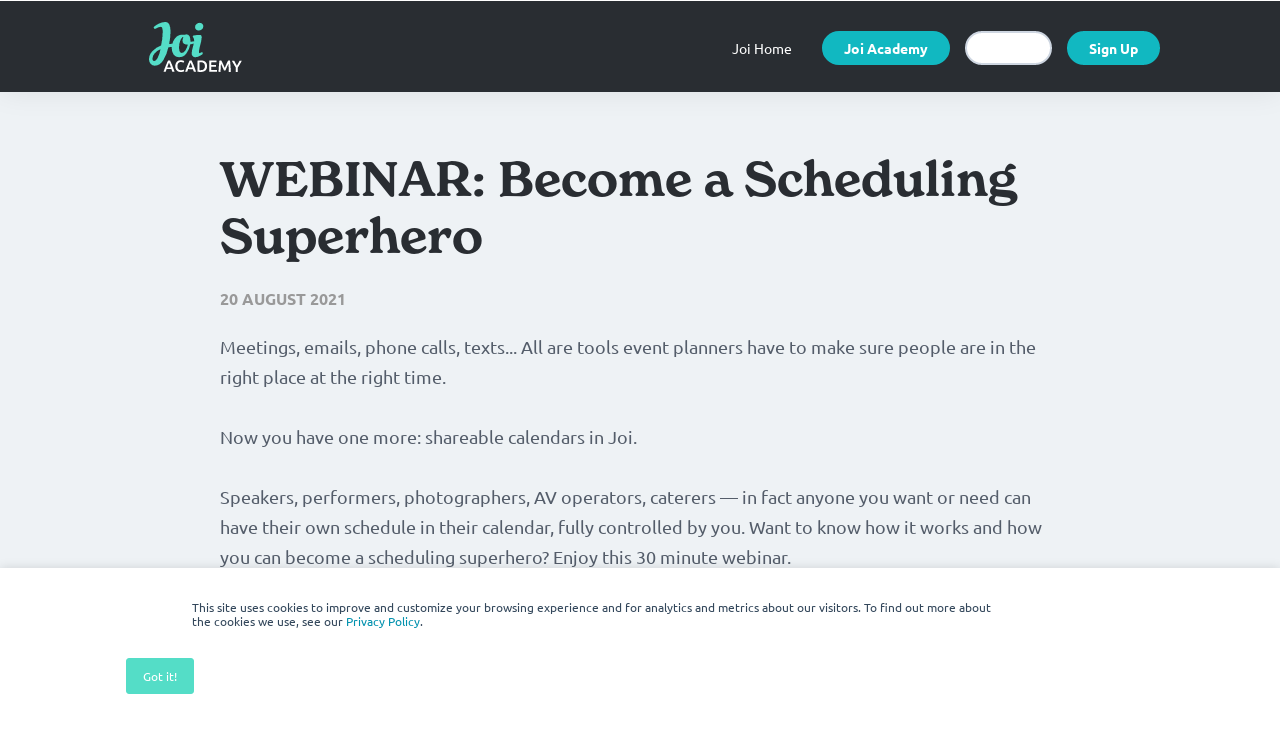

--- FILE ---
content_type: text/html; charset=UTF-8
request_url: https://academy.joi.events/become-a-scheduling-superhero
body_size: 6170
content:
<!doctype html><!--[if lt IE 7]> <html class="no-js lt-ie9 lt-ie8 lt-ie7" lang="en" > <![endif]--><!--[if IE 7]>    <html class="no-js lt-ie9 lt-ie8" lang="en" >        <![endif]--><!--[if IE 8]>    <html class="no-js lt-ie9" lang="en" >               <![endif]--><!--[if gt IE 8]><!--><html class="no-js" lang="en"><!--<![endif]--><head>
    <meta charset="utf-8">
    <meta http-equiv="X-UA-Compatible" content="IE=edge,chrome=1">
    <meta name="author" content="Joi Academy">
    <meta name="description" content="Anyone can have their own Joi schedule in their calendar — fully controlled by you.">
    <meta name="generator" content="HubSpot">
    <title>WEBINAR: Become a Scheduling Superhero</title>
    <link rel="shortcut icon" href="https://academy.joi.events/hubfs/joi_logo_seafoam_green_100px.png">
    
<meta name="viewport" content="width=device-width, initial-scale=1">

    <script src="/hs/hsstatic/jquery-libs/static-1.4/jquery/jquery-1.11.2.js"></script>
<script src="/hs/hsstatic/jquery-libs/static-1.4/jquery-migrate/jquery-migrate-1.2.1.js"></script>
<script>hsjQuery = window['jQuery'];</script>
    <meta property="og:description" content="Anyone can have their own Joi schedule in their calendar — fully controlled by you.">
    <meta property="og:title" content="WEBINAR: Become a Scheduling Superhero">
    <meta name="twitter:description" content="Anyone can have their own Joi schedule in their calendar — fully controlled by you.">
    <meta name="twitter:title" content="WEBINAR: Become a Scheduling Superhero">

    

    
    <style>
a.cta_button{-moz-box-sizing:content-box !important;-webkit-box-sizing:content-box !important;box-sizing:content-box !important;vertical-align:middle}.hs-breadcrumb-menu{list-style-type:none;margin:0px 0px 0px 0px;padding:0px 0px 0px 0px}.hs-breadcrumb-menu-item{float:left;padding:10px 0px 10px 10px}.hs-breadcrumb-menu-divider:before{content:'›';padding-left:10px}.hs-featured-image-link{border:0}.hs-featured-image{float:right;margin:0 0 20px 20px;max-width:50%}@media (max-width: 568px){.hs-featured-image{float:none;margin:0;width:100%;max-width:100%}}.hs-screen-reader-text{clip:rect(1px, 1px, 1px, 1px);height:1px;overflow:hidden;position:absolute !important;width:1px}
</style>


  <style>
  #hs_cos_wrapper_module_1609975223407375 hr {
  border:0 none;
  border-bottom-width:1px;
  border-bottom-style:solid;
  border-bottom-color:rgba(65,71,79,1.0);
  margin-left:auto;
  margin-right:auto;
  margin-top:10px;
  margin-bottom:10px;
  width:100%;
}

  </style>

<link rel="stylesheet" href="https://academy.joi.events/hubfs/hub_generated/module_assets/1/39744778142/1743545743254/module_Joi_social_icons.min.css">
    

    

<link rel="stylesheet" href="https://use.typekit.net/zae7zzs.css">
<script src="https://kit.fontawesome.com/650934f3dd.js" crossorigin="anonymous"></script>
<!-- Start of HubSpot Embed Code -->
  <script type="text/javascript" id="hs-script-loader" async defer src="//js.hs-scripts.com/5389409.js"></script>
<!-- End of HubSpot Embed Code -->

<!-- Google tag (gtag.js) -->
<script async src="https://www.googletagmanager.com/gtag/js?id=G-CCWKY68R55"></script>
<script>
  window.dataLayer = window.dataLayer || [];
  function gtag(){dataLayer.push(arguments);}
  gtag('js', new Date());

  gtag('config', 'G-CCWKY68R55');
</script>

<script src="https://script.supademo.com/supademo.js"></script>
<link rel="amphtml" href="https://academy.joi.events/become-a-scheduling-superhero?hs_amp=true">

<meta property="og:image" content="https://academy.joi.events/hubfs/superhero-frontpage.001.jpeg">
<meta property="og:image:width" content="1920">
<meta property="og:image:height" content="1080">

<meta name="twitter:image" content="https://academy.joi.events/hubfs/superhero-frontpage.001.jpeg">


<meta property="og:url" content="https://academy.joi.events/become-a-scheduling-superhero">
<meta name="twitter:card" content="summary_large_image">

<link rel="canonical" href="https://academy.joi.events/become-a-scheduling-superhero">

<meta property="og:type" content="article">
<link rel="alternate" type="application/rss+xml" href="https://academy.joi.events/rss.xml">
<meta name="twitter:domain" content="academy.joi.events">
<script src="//platform.linkedin.com/in.js" type="text/javascript">
    lang: en_US
</script>

<meta http-equiv="content-language" content="en">
<link rel="stylesheet" href="//7052064.fs1.hubspotusercontent-na1.net/hubfs/7052064/hub_generated/template_assets/DEFAULT_ASSET/1768421114521/template_layout.min.css">


<link rel="stylesheet" href="https://academy.joi.events/hubfs/hub_generated/template_assets/1/8929102395/1743433628383/template_reset.min.css">
<link rel="stylesheet" href="https://academy.joi.events/hubfs/hub_generated/template_assets/1/8929122624/1743433650085/template_starter.min.css">
<link rel="stylesheet" href="https://academy.joi.events/hubfs/hub_generated/template_assets/1/38766479460/1768437242741/template_joi-style.min.css">
<link rel="stylesheet" href="https://academy.joi.events/hubfs/hub_generated/template_assets/1/12594255938/1743433638274/template_Joi_Academy.css">


    <meta property="og:image" content="https://academy.joi.events/hubfs/Joi%20Academy/og-meta-image-1200x630.png">
<meta property="og:image:width" content="1200px">
<meta property="og:image:height" content="630px">
<meta property="og:type" content="website">
<meta property="og:url" content="https://academy.joi.events">
    

</head>
<body class="   hs-content-id-39011576749 hs-blog-post hs-blog-id-8497099749" style="">
    <div class="header-container-wrapper">
    <div class="header-container container-fluid">

<div class="row-fluid-wrapper row-depth-1 row-number-1 ">
<div class="row-fluid ">
<div class="span12 widget-span widget-type-custom_widget " style="" data-widget-type="custom_widget" data-x="0" data-w="12">
<div id="hs_cos_wrapper_module_1567398650384189" class="hs_cos_wrapper hs_cos_wrapper_widget hs_cos_wrapper_type_module" style="" data-hs-cos-general-type="widget" data-hs-cos-type="module"></div>

</div><!--end widget-span -->
</div><!--end row-->
</div><!--end row-wrapper -->

<div class="row-fluid-wrapper row-depth-1 row-number-2 ">
<div class="row-fluid ">
<div class="span12 widget-span widget-type-global_group navbar JoiAcademyNavbar" style="" data-widget-type="global_group" data-x="0" data-w="12">
<div class="" data-global-widget-path="generated_global_groups/30497652340.html"><div class="row-fluid-wrapper row-depth-1 row-number-1 ">
<div class="row-fluid ">
<div class="span12 widget-span widget-type-cell container" style="" data-widget-type="cell" data-x="0" data-w="12">

<div class="row-fluid-wrapper row-depth-1 row-number-2 ">
<div class="row-fluid ">
<div class="span12 widget-span widget-type-raw_jinja " style="" data-widget-type="raw_jinja" data-x="0" data-w="12">
<div class="nav-icon-wrapper">
  <div id="nav-icon">
      <span></span>
      <span></span>
      <span></span>
      <span></span>
    </div>  
</div>
<script>
$(document).ready(function(){
    $('#nav-icon').click(function(){
        $(this).toggleClass('open');
        $(".navbar ul").toggleClass('open');
	});
});
</script></div><!--end widget-span -->

</div><!--end row-->
</div><!--end row-wrapper -->

<div class="row-fluid-wrapper row-depth-1 row-number-3 ">
<div class="row-fluid ">
<div class="span2 widget-span widget-type-logo " style="" data-widget-type="logo" data-x="0" data-w="2">
<div class="cell-wrapper layout-widget-wrapper">
<span id="hs_cos_wrapper_logo" class="hs_cos_wrapper hs_cos_wrapper_widget hs_cos_wrapper_type_logo" style="" data-hs-cos-general-type="widget" data-hs-cos-type="logo"><a href="https://academy.joi.events" id="hs-link-logo" style="border-width:0px;border:0px;"><img src="https://academy.joi.events/hubfs/Joi%20Academy/JoiAcademy_inverse-186x100px.svg" class="hs-image-widget " height="186" style="height: auto;width:186px;border-width:0px;border:0px;" width="186" alt="Joi Academy" title="Joi Academy"></a></span></div><!--end layout-widget-wrapper -->
</div><!--end widget-span -->
<div class="span10 widget-span widget-type-simple_menu links" style="" data-widget-type="simple_menu" data-x="2" data-w="10">
<div class="cell-wrapper layout-widget-wrapper">
<span id="hs_cos_wrapper_module_1519506195913210" class="hs_cos_wrapper hs_cos_wrapper_widget hs_cos_wrapper_type_simple_menu" style="" data-hs-cos-general-type="widget" data-hs-cos-type="simple_menu"><div id="hs_menu_wrapper_module_1519506195913210" class="hs-menu-wrapper active-branch flyouts hs-menu-flow-horizontal" role="navigation" data-sitemap-name="" data-menu-id="" aria-label="Navigation Menu">
 <ul role="menu" class="active-branch">
  <li class="hs-menu-item hs-menu-depth-1" role="none"><a href="https://www.joi.events/old-jan23" role="menuitem" target="_self">Joi Home</a></li>
  <li class="hs-menu-item hs-menu-depth-1 active active-branch" role="none"><a href="https://academy.joi.events" role="menuitem" target="_self">Joi Academy</a></li>
  <li class="hs-menu-item hs-menu-depth-1" role="none"><a href="https://app.joi.events/sign-in" role="menuitem" target="_blank" rel="noopener">Sign In</a></li>
  <li class="hs-menu-item hs-menu-depth-1" role="none"><a href="https://app.joi.events/sign-up" role="menuitem" target="_blank" rel="noopener">Sign Up</a></li>
 </ul>
</div></span>
</div><!--end layout-widget-wrapper -->
</div><!--end widget-span -->
</div><!--end row-->
</div><!--end row-wrapper -->

</div><!--end widget-span -->
</div><!--end row-->
</div><!--end row-wrapper -->
</div>
</div><!--end widget-span -->
</div><!--end row-->
</div><!--end row-wrapper -->

    </div><!--end header -->
</div><!--end header wrapper -->

<div class="body-container-wrapper">
    <div class="body-container container-fluid">

<div class="row-fluid-wrapper row-depth-1 row-number-1 ">
<div class="row-fluid ">
<div class="span12 widget-span widget-type-cell section bg-seafoam-gradient reverse hero-hide" style="" data-widget-type="cell" data-x="0" data-w="12">

<div class="row-fluid-wrapper row-depth-1 row-number-2 ">
<div class="row-fluid ">
<div class="span12 widget-span widget-type-custom_widget get-bg" style="" data-widget-type="custom_widget" data-x="0" data-w="12">
<div id="hs_cos_wrapper_module_1567406777684183" class="hs_cos_wrapper hs_cos_wrapper_widget hs_cos_wrapper_type_module widget-type-linked_image widget-type-linked_image" style="" data-hs-cos-general-type="widget" data-hs-cos-type="module">
    






  



<span id="hs_cos_wrapper_module_1567406777684183_" class="hs_cos_wrapper hs_cos_wrapper_widget hs_cos_wrapper_type_linked_image" style="" data-hs-cos-general-type="widget" data-hs-cos-type="linked_image"><img src="https://academy.joi.events/hs-fs/hubfs/Header%20Background%20Images/joi_header_default.png?width=1920&amp;height=1080&amp;name=joi_header_default.png" class="hs-image-widget " width="1920" height="1080" alt="Background" title="Background" srcset="https://academy.joi.events/hs-fs/hubfs/Header%20Background%20Images/joi_header_default.png?width=960&amp;height=540&amp;name=joi_header_default.png 960w, https://academy.joi.events/hs-fs/hubfs/Header%20Background%20Images/joi_header_default.png?width=1920&amp;height=1080&amp;name=joi_header_default.png 1920w, https://academy.joi.events/hs-fs/hubfs/Header%20Background%20Images/joi_header_default.png?width=2880&amp;height=1620&amp;name=joi_header_default.png 2880w, https://academy.joi.events/hs-fs/hubfs/Header%20Background%20Images/joi_header_default.png?width=3840&amp;height=2160&amp;name=joi_header_default.png 3840w, https://academy.joi.events/hs-fs/hubfs/Header%20Background%20Images/joi_header_default.png?width=4800&amp;height=2700&amp;name=joi_header_default.png 4800w, https://academy.joi.events/hs-fs/hubfs/Header%20Background%20Images/joi_header_default.png?width=5760&amp;height=3240&amp;name=joi_header_default.png 5760w" sizes="(max-width: 1920px) 100vw, 1920px"></span></div>

</div><!--end widget-span -->
</div><!--end row-->
</div><!--end row-wrapper -->

<div class="row-fluid-wrapper row-depth-1 row-number-3 ">
<div class="row-fluid ">
<div class="span12 widget-span widget-type-cell container" style="" data-widget-type="cell" data-x="0" data-w="12">

<div class="row-fluid-wrapper row-depth-1 row-number-4 ">
<div class="row-fluid ">



</div><!--end row-->
</div><!--end row-wrapper -->

<div class="row-fluid-wrapper row-depth-1 row-number-8 ">
<div class="row-fluid ">


<div class="span12 widget-span widget-type-cell blogInnerHero" style="" data-widget-type="cell" data-x="0" data-w="12">

<div class="row-fluid-wrapper row-depth-1 row-number-9 ">
<div class="row-fluid ">
<div class="span12 widget-span widget-type-custom_widget " style="" data-widget-type="custom_widget" data-x="0" data-w="12">
<div id="hs_cos_wrapper_module_1567406600968141" class="hs_cos_wrapper hs_cos_wrapper_widget hs_cos_wrapper_type_module" style="" data-hs-cos-general-type="widget" data-hs-cos-type="module">
<h2 class="headline"><span id="hs_cos_wrapper_name" class="hs_cos_wrapper hs_cos_wrapper_meta_field hs_cos_wrapper_type_text" style="" data-hs-cos-general-type="meta_field" data-hs-cos-type="text">WEBINAR: Become a Scheduling Superhero</span></h2>
<h3>20 August 2021</h3></div>

</div><!--end widget-span -->
</div><!--end row-->
</div><!--end row-wrapper -->

</div><!--end widget-span -->
    

</div><!--end row-->
</div><!--end row-wrapper -->

</div><!--end widget-span -->
</div><!--end row-->
</div><!--end row-wrapper -->

</div><!--end widget-span -->
</div><!--end row-->
</div><!--end row-wrapper -->

<div class="row-fluid-wrapper row-depth-1 row-number-10 ">
<div class="row-fluid ">
<div class="span12 widget-span widget-type-cell blogMain p-bot70" style="" data-widget-type="cell" data-x="0" data-w="12">

<div class="row-fluid-wrapper row-depth-1 row-number-11 ">
<div class="row-fluid ">
<div class="span12 widget-span widget-type-cell container single-post" style="" data-widget-type="cell" data-x="0" data-w="12">

<div class="row-fluid-wrapper row-depth-1 row-number-12 ">
<div class="row-fluid ">
<div class="span12 widget-span widget-type-cell section" style="" data-widget-type="cell" data-x="0" data-w="12">

<div class="row-fluid-wrapper row-depth-1 row-number-13 ">
<div class="row-fluid ">
<div class="span12 widget-span widget-type-cell listingMain" style="" data-widget-type="cell" data-x="0" data-w="12">

<div class="row-fluid-wrapper row-depth-2 row-number-1 ">
<div class="row-fluid ">
<div class="span12 widget-span widget-type-blog_content " style="" data-widget-type="blog_content" data-x="0" data-w="12">
<div class="blog-section">
    <div class="blog-post-wrapper nisweyPostWrapper pt60">
        <div class="post-body">
          
<h1><span id="hs_cos_wrapper_name" class="hs_cos_wrapper hs_cos_wrapper_meta_field hs_cos_wrapper_type_text" style="" data-hs-cos-general-type="meta_field" data-hs-cos-type="text">WEBINAR: Become a Scheduling Superhero</span></h1>
<p class="JoiAcademy-post-date">20 August 2021</p>
            <span id="hs_cos_wrapper_post_body" class="hs_cos_wrapper hs_cos_wrapper_meta_field hs_cos_wrapper_type_rich_text" style="" data-hs-cos-general-type="meta_field" data-hs-cos-type="rich_text"><p><span dir="auto">Meetings, emails, phone calls, texts... All are tools event planners have to make sure people are in the right place at the right time. <br><br>Now you have one more: shareable calendars in Joi. <br><br>Speakers, performers, photographers, AV operators, caterers — in fact anyone you want or need can have their own schedule in their calendar, fully controlled by you. Want to know how it works and how you can become a scheduling superhero? Enjoy this 30 minute webinar.</span></p>
<br>
<div class="hs-responsive-embed-wrapper hs-responsive-embed" style="width: 100%; height: auto; position: relative; overflow: hidden; padding: 0; max-width: 840px; max-height: 473px; min-width: 256px; margin: 0px auto; display: block;">
<div class="hs-responsive-embed-inner-wrapper" style="position: relative; overflow: hidden; max-width: 100%; padding-bottom: 56.31%; margin: 0;"><iframe class="hs-responsive-embed-iframe" style="position: absolute; top: 0; left: 0; width: 100%; height: 100%; border: none;" allow="accelerometer; autoplay; encrypted-media; gyroscope; picture-in-picture" xml="lang" src="//www.youtube.com/embed/Gk2BzrILp8w" allowfullscreen data-service="youtube" width="840" height="473" frameborder="0"></iframe></div>
</div>
<!--more--></span>
        </div>
        <!-- Optional: Blog Author Bio Box -->
        
    </div>
</div>
</div>

</div><!--end row-->
</div><!--end row-wrapper -->

</div><!--end widget-span -->
</div><!--end row-->
</div><!--end row-wrapper -->

</div><!--end widget-span -->
</div><!--end row-->
</div><!--end row-wrapper -->

</div><!--end widget-span -->
</div><!--end row-->
</div><!--end row-wrapper -->

</div><!--end widget-span -->
</div><!--end row-->
</div><!--end row-wrapper -->

<div class="row-fluid-wrapper row-depth-1 row-number-1 ">
<div class="row-fluid ">
<div class="span12 widget-span widget-type-cell section bg-seafoam-gradient reverse" style="" data-widget-type="cell" data-x="0" data-w="12">

<div class="row-fluid-wrapper row-depth-1 row-number-2 ">
<div class="row-fluid ">
<div class="span12 widget-span widget-type-cell container" style="" data-widget-type="cell" data-x="0" data-w="12">

<div class="row-fluid-wrapper row-depth-1 row-number-3 ">
<div class="row-fluid ">
<div class="span12 widget-span widget-type-custom_widget text-center" style="" data-widget-type="custom_widget" data-x="0" data-w="12">
<div id="hs_cos_wrapper_module_1593065022755194" class="hs_cos_wrapper hs_cos_wrapper_widget hs_cos_wrapper_type_module widget-type-rich_text" style="" data-hs-cos-general-type="widget" data-hs-cos-type="module"><span id="hs_cos_wrapper_module_1593065022755194_" class="hs_cos_wrapper hs_cos_wrapper_widget hs_cos_wrapper_type_rich_text" style="" data-hs-cos-general-type="widget" data-hs-cos-type="rich_text"><h2 class="headline">New to Joi?</h2>
<p><a href="https://joi.events/" class="btn-primary btn-white btn-lg" rel="noopener" target="_blank">Learn more</a> <a href="https://meetings.hubspot.com/rob-vass" class="btn-secondary btn-white btn-lg" rel="noopener" target="_blank">Book a 30 min demo</a></p></span></div>

</div><!--end widget-span -->
</div><!--end row-->
</div><!--end row-wrapper -->

</div><!--end widget-span -->
</div><!--end row-->
</div><!--end row-wrapper -->

</div><!--end widget-span -->
</div><!--end row-->
</div><!--end row-wrapper -->

    </div><!--end body -->
</div><!--end body wrapper -->

<div class="footer-container-wrapper">
    <div class="footer-container container-fluid">

<div class="row-fluid-wrapper row-depth-1 row-number-1 ">
<div class="row-fluid ">
<div class="span12 widget-span widget-type-global_group " style="" data-widget-type="global_group" data-x="0" data-w="12">
<div class="" data-global-widget-path="generated_global_groups/8929102396.html"><div class="row-fluid-wrapper row-depth-1 row-number-1 ">
<div class="row-fluid ">
<div class="span12 widget-span widget-type-cell footer" style="" data-widget-type="cell" data-x="0" data-w="12">

<div class="row-fluid-wrapper row-depth-1 row-number-2 ">
<div class="row-fluid ">
<div class="span12 widget-span widget-type-cell container" style="" data-widget-type="cell" data-x="0" data-w="12">

<div class="row-fluid-wrapper row-depth-1 row-number-3 ">
<div class="row-fluid ">
<div class="span12 widget-span widget-type-cell " style="" data-widget-type="cell" data-x="0" data-w="12">

<div class="row-fluid-wrapper row-depth-1 row-number-4 ">
<div class="row-fluid ">
<div class="span2 widget-span widget-type-cell " style="" data-widget-type="cell" data-x="0" data-w="2">

<div class="row-fluid-wrapper row-depth-2 row-number-1 ">
<div class="row-fluid ">
<div class="span12 widget-span widget-type-simple_menu mobile-text-center" style="" data-widget-type="simple_menu" data-x="0" data-w="12">
<div class="cell-wrapper layout-widget-wrapper">
<span id="hs_cos_wrapper_module_15195902071271801" class="hs_cos_wrapper hs_cos_wrapper_widget hs_cos_wrapper_type_simple_menu" style="" data-hs-cos-general-type="widget" data-hs-cos-type="simple_menu"><div id="hs_menu_wrapper_module_15195902071271801" class="hs-menu-wrapper active-branch flyouts hs-menu-flow-vertical" role="navigation" data-sitemap-name="" data-menu-id="" aria-label="Navigation Menu">
 <ul role="menu">
  <li class="hs-menu-item hs-menu-depth-1" role="none"><a href="https://www.joi.events/old-jan23" role="menuitem" target="_self">Home</a></li>
  <li class="hs-menu-item hs-menu-depth-1" role="none"><a href="https://www.joi.events/features" role="menuitem" target="_self">Features</a></li>
  <li class="hs-menu-item hs-menu-depth-1" role="none"><a href="https://www.joi.events/pricing" role="menuitem" target="_self">Pricing</a></li>
  <li class="hs-menu-item hs-menu-depth-1" role="none"><a href="https://www.joi.events/contact" role="menuitem" target="_self">Contact Us</a></li>
 </ul>
</div></span>
</div><!--end layout-widget-wrapper -->
</div><!--end widget-span -->
</div><!--end row-->
</div><!--end row-wrapper -->

</div><!--end widget-span -->
<div class="span2 widget-span widget-type-cell " style="" data-widget-type="cell" data-x="2" data-w="2">

<div class="row-fluid-wrapper row-depth-2 row-number-2 ">
<div class="row-fluid ">
<div class="span12 widget-span widget-type-simple_menu mobile-text-center" style="" data-widget-type="simple_menu" data-x="0" data-w="12">
<div class="cell-wrapper layout-widget-wrapper">
<span id="hs_cos_wrapper_module_15195901995851800" class="hs_cos_wrapper hs_cos_wrapper_widget hs_cos_wrapper_type_simple_menu" style="" data-hs-cos-general-type="widget" data-hs-cos-type="simple_menu"><div id="hs_menu_wrapper_module_15195901995851800" class="hs-menu-wrapper active-branch flyouts hs-menu-flow-vertical" role="navigation" data-sitemap-name="" data-menu-id="" aria-label="Navigation Menu">
 <ul role="menu">
  <li class="hs-menu-item hs-menu-depth-1" role="none"><a href="https://www.joi.events/quickstart-guide" role="menuitem" target="_blank" rel="noopener">Quickstart Guide</a></li>
  <li class="hs-menu-item hs-menu-depth-1" role="none"><a href="https://www.joi.events/faq" role="menuitem" target="_self">FAQs</a></li>
  <li class="hs-menu-item hs-menu-depth-1" role="none"><a href="https://www.joi.events/how-to-plan-an-event" role="menuitem" target="_self">How to plan an event</a></li>
  <li class="hs-menu-item hs-menu-depth-1" role="none"><a href="https://www.joi.events/eula" role="menuitem" target="_blank" rel="noopener">EULA</a></li>
  <li class="hs-menu-item hs-menu-depth-1" role="none"><a href="https://www.joi.events/privacy" role="menuitem" target="_blank" rel="noopener">Privacy Policy</a></li>
 </ul>
</div></span>
</div><!--end layout-widget-wrapper -->
</div><!--end widget-span -->
</div><!--end row-->
</div><!--end row-wrapper -->

</div><!--end widget-span -->
<div class="span4 widget-span widget-type-custom_widget " style="" data-widget-type="custom_widget" data-x="4" data-w="4">
<div id="hs_cos_wrapper_module_1609975105246242" class="hs_cos_wrapper hs_cos_wrapper_widget hs_cos_wrapper_type_module widget-type-space" style="" data-hs-cos-general-type="widget" data-hs-cos-type="module"><span class="hs-horizontal-spacer"></span></div>

</div><!--end widget-span -->
<div class="span4 widget-span widget-type-cell footer-newsletter-form mobile-text-center" style="" data-widget-type="cell" data-x="8" data-w="4">

<div class="row-fluid-wrapper row-depth-2 row-number-3 ">
<div class="row-fluid ">
<div class="span12 widget-span widget-type-custom_widget " style="" data-widget-type="custom_widget" data-x="0" data-w="12">
<div id="hs_cos_wrapper_module_1609975145858278" class="hs_cos_wrapper hs_cos_wrapper_widget hs_cos_wrapper_type_module widget-type-rich_text" style="" data-hs-cos-general-type="widget" data-hs-cos-type="module"><span id="hs_cos_wrapper_module_1609975145858278_" class="hs_cos_wrapper hs_cos_wrapper_widget hs_cos_wrapper_type_rich_text" style="" data-hs-cos-general-type="widget" data-hs-cos-type="rich_text"><h5>Stay connected</h5>
<p>Sign up to our newsletter to receive the latest news and updates about Joi.</p></span></div>

</div><!--end widget-span -->
</div><!--end row-->
</div><!--end row-wrapper -->

<div class="row-fluid-wrapper row-depth-2 row-number-4 ">
<div class="row-fluid ">
<div class="span12 widget-span widget-type-custom_widget " style="" data-widget-type="custom_widget" data-x="0" data-w="12">
<div id="hs_cos_wrapper_module_1609975152147280" class="hs_cos_wrapper hs_cos_wrapper_widget hs_cos_wrapper_type_module widget-type-form" style="" data-hs-cos-general-type="widget" data-hs-cos-type="module">


	



	<span id="hs_cos_wrapper_module_1609975152147280_" class="hs_cos_wrapper hs_cos_wrapper_widget hs_cos_wrapper_type_form" style="" data-hs-cos-general-type="widget" data-hs-cos-type="form">
<div id="hs_form_target_module_1609975152147280"></div>








</span>
</div>

</div><!--end widget-span -->
</div><!--end row-->
</div><!--end row-wrapper -->

</div><!--end widget-span -->
</div><!--end row-->
</div><!--end row-wrapper -->

<div class="row-fluid-wrapper row-depth-1 row-number-1 ">
<div class="row-fluid ">
<div class="span12 widget-span widget-type-custom_widget " style="" data-widget-type="custom_widget" data-x="0" data-w="12">
<div id="hs_cos_wrapper_module_1609975223407375" class="hs_cos_wrapper hs_cos_wrapper_widget hs_cos_wrapper_type_module" style="" data-hs-cos-general-type="widget" data-hs-cos-type="module">







<hr></div>

</div><!--end widget-span -->
</div><!--end row-->
</div><!--end row-wrapper -->

<div class="row-fluid-wrapper row-depth-1 row-number-2 ">
<div class="row-fluid ">
<div class="span6 widget-span widget-type-cell " style="" data-widget-type="cell" data-x="0" data-w="6">

<div class="row-fluid-wrapper row-depth-2 row-number-1 ">
<div class="row-fluid ">
<div class="span12 widget-span widget-type-rich_text mobile-text-center text-color-grey-600 text-sm" style="" data-widget-type="rich_text" data-x="0" data-w="12">
<div class="cell-wrapper layout-widget-wrapper">
<span id="hs_cos_wrapper_module_15195900780481786" class="hs_cos_wrapper hs_cos_wrapper_widget hs_cos_wrapper_type_rich_text" style="" data-hs-cos-general-type="widget" data-hs-cos-type="rich_text"><p>Joi Pty Ltd, PO Box 737, Milsons Point NSW 1565</p></span>
</div><!--end layout-widget-wrapper -->
</div><!--end widget-span -->
</div><!--end row-->
</div><!--end row-wrapper -->

<div class="row-fluid-wrapper row-depth-2 row-number-2 ">
<div class="row-fluid ">
<div class="span12 widget-span widget-type-page_footer mobile-text-center text-color-grey-600 text-sm" style="" data-widget-type="page_footer" data-x="0" data-w="12">
<div class="cell-wrapper layout-widget-wrapper">
<span id="hs_cos_wrapper_module_15195900455771784" class="hs_cos_wrapper hs_cos_wrapper_widget hs_cos_wrapper_type_page_footer" style="" data-hs-cos-general-type="widget" data-hs-cos-type="page_footer">
<footer>
    <span class="hs-footer-company-copyright">© 2026 Joi Pty Ltd</span>
</footer>
</span></div><!--end layout-widget-wrapper -->
</div><!--end widget-span -->
</div><!--end row-->
</div><!--end row-wrapper -->

</div><!--end widget-span -->
<div class="span6 widget-span widget-type-custom_widget " style="" data-widget-type="custom_widget" data-x="6" data-w="6">
<div id="hs_cos_wrapper_module_1609975250776393" class="hs_cos_wrapper hs_cos_wrapper_widget hs_cos_wrapper_type_module" style="" data-hs-cos-general-type="widget" data-hs-cos-type="module"><div class="social-wrapper">
  <ul class="social-icons">
    <li><a class="linkedin" href="https://www.linkedin.com/company/joi-events" target="_blank"><i class="fa fa-linkedin"></i></a></li>
    <li><a class="facebook" href="https://www.facebook.com/joiepm" target="_blank"><i class="fa fa-facebook"></i></a></li>
    <li><a class="instagram" href="https://www.instagram.com/joi.events/"><i class="fa fa-instagram" target="_blank"></i></a></li>
  </ul>
</div></div>

</div><!--end widget-span -->
</div><!--end row-->
</div><!--end row-wrapper -->

</div><!--end widget-span -->
</div><!--end row-->
</div><!--end row-wrapper -->

</div><!--end widget-span -->
</div><!--end row-->
</div><!--end row-wrapper -->

</div><!--end widget-span -->
</div><!--end row-->
</div><!--end row-wrapper -->
</div>
</div><!--end widget-span -->
</div><!--end row-->
</div><!--end row-wrapper -->

    </div><!--end footer -->
</div><!--end footer wrapper -->

    
<!-- HubSpot performance collection script -->
<script defer src="/hs/hsstatic/content-cwv-embed/static-1.1293/embed.js"></script>
<script src="https://academy.joi.events/hubfs/hub_generated/template_assets/1/12594232326/1743433654185/template_Joi_Academy.js"></script>
<script>
var hsVars = hsVars || {}; hsVars['language'] = 'en';
</script>

<script src="/hs/hsstatic/cos-i18n/static-1.53/bundles/project.js"></script>

    <!--[if lte IE 8]>
    <script charset="utf-8" src="https://js.hsforms.net/forms/v2-legacy.js"></script>
    <![endif]-->

<script data-hs-allowed="true" src="/_hcms/forms/v2.js"></script>

    <script data-hs-allowed="true">
        var options = {
            portalId: '5389409',
            formId: '05ee4ae7-6e9f-4fd1-8197-b3adb194555b',
            formInstanceId: '9741',
            
            pageId: '39011576749',
            
            region: 'na1',
            
            
            
            
            pageName: "WEBINAR: Become a Scheduling Superhero",
            
            
            
            inlineMessage: "<p>Subscribed! You'll hear from us soon.<\/p>",
            
            
            rawInlineMessage: "<p>Subscribed! You'll hear from us soon.<\/p>",
            
            
            hsFormKey: "db6dd7693faebc286985b1aa28a3b4f9",
            
            
            css: '',
            target: '#hs_form_target_module_1609975152147280',
            
            
            
            
            
            
            
            contentType: "blog-post",
            
            
            
            formsBaseUrl: '/_hcms/forms/',
            
            
            
            formData: {
                cssClass: 'hs-form stacked hs-custom-form'
            }
        };

        options.getExtraMetaDataBeforeSubmit = function() {
            var metadata = {};
            

            if (hbspt.targetedContentMetadata) {
                var count = hbspt.targetedContentMetadata.length;
                var targetedContentData = [];
                for (var i = 0; i < count; i++) {
                    var tc = hbspt.targetedContentMetadata[i];
                     if ( tc.length !== 3) {
                        continue;
                     }
                     targetedContentData.push({
                        definitionId: tc[0],
                        criterionId: tc[1],
                        smartTypeId: tc[2]
                     });
                }
                metadata["targetedContentMetadata"] = JSON.stringify(targetedContentData);
            }

            return metadata;
        };

        hbspt.forms.create(options);
    </script>


<!-- Start of HubSpot Analytics Code -->
<script type="text/javascript">
var _hsq = _hsq || [];
_hsq.push(["setContentType", "blog-post"]);
_hsq.push(["setCanonicalUrl", "https:\/\/academy.joi.events\/become-a-scheduling-superhero"]);
_hsq.push(["setPageId", "39011576749"]);
_hsq.push(["setContentMetadata", {
    "contentPageId": 39011576749,
    "legacyPageId": "39011576749",
    "contentFolderId": null,
    "contentGroupId": 8497099749,
    "abTestId": null,
    "languageVariantId": 39011576749,
    "languageCode": "en",
    
    
}]);
</script>

<script type="text/javascript" id="hs-script-loader" async defer src="/hs/scriptloader/5389409.js"></script>
<!-- End of HubSpot Analytics Code -->


<script type="text/javascript">
var hsVars = {
    render_id: "f9e47ff9-a954-4b18-9409-6d121b91c957",
    ticks: 1768436840696,
    page_id: 39011576749,
    
    content_group_id: 8497099749,
    portal_id: 5389409,
    app_hs_base_url: "https://app.hubspot.com",
    cp_hs_base_url: "https://cp.hubspot.com",
    language: "en",
    analytics_page_type: "blog-post",
    scp_content_type: "",
    
    analytics_page_id: "39011576749",
    category_id: 3,
    folder_id: 0,
    is_hubspot_user: false
}
</script>


<script defer src="/hs/hsstatic/HubspotToolsMenu/static-1.432/js/index.js"></script>

<script>
  // 1. Define your ID once so it's accessible everywhere
  const MY_SUPA_ID = "cmk50wpx9001vxv0ixveq2wah"; 

  // 2. Initialize
  Supademo.widget.init(MY_SUPA_ID);
  Supademo.widget.hide();

  // 3. The Trigger
  window.addEventListener('load', () => {
    const btn = document.querySelector('.navbar .links li.hs-menu-depth-1:nth-last-of-type(3) a');
    if (btn) {
      btn.addEventListener('click', function(e) {
        e.preventDefault();
        
        // Explicitly re-init or check before opening to prevent the "undefined" error
        if (typeof Supademo !== 'undefined' && Supademo.widget) {
            // If it still says undefined in logs, we force the ID here
            Supademo.widget.open(MY_SUPA_ID); 
        }
      });
    }
  });
</script>

<div id="fb-root"></div>
  <script>(function(d, s, id) {
  var js, fjs = d.getElementsByTagName(s)[0];
  if (d.getElementById(id)) return;
  js = d.createElement(s); js.id = id;
  js.src = "//connect.facebook.net/en_GB/sdk.js#xfbml=1&version=v3.0";
  fjs.parentNode.insertBefore(js, fjs);
 }(document, 'script', 'facebook-jssdk'));</script> <script>!function(d,s,id){var js,fjs=d.getElementsByTagName(s)[0];if(!d.getElementById(id)){js=d.createElement(s);js.id=id;js.src="https://platform.twitter.com/widgets.js";fjs.parentNode.insertBefore(js,fjs);}}(document,"script","twitter-wjs");</script>
 


    
    <!-- Generated by the HubSpot Template Builder - template version 1.03 -->

</body></html>

--- FILE ---
content_type: text/html; charset=utf-8
request_url: https://www.google.com/recaptcha/enterprise/anchor?ar=1&k=6LdGZJsoAAAAAIwMJHRwqiAHA6A_6ZP6bTYpbgSX&co=aHR0cHM6Ly9hY2FkZW15LmpvaS5ldmVudHM6NDQz&hl=en&v=PoyoqOPhxBO7pBk68S4YbpHZ&size=invisible&badge=inline&anchor-ms=20000&execute-ms=30000&cb=im6ehpr4ei4a
body_size: 49028
content:
<!DOCTYPE HTML><html dir="ltr" lang="en"><head><meta http-equiv="Content-Type" content="text/html; charset=UTF-8">
<meta http-equiv="X-UA-Compatible" content="IE=edge">
<title>reCAPTCHA</title>
<style type="text/css">
/* cyrillic-ext */
@font-face {
  font-family: 'Roboto';
  font-style: normal;
  font-weight: 400;
  font-stretch: 100%;
  src: url(//fonts.gstatic.com/s/roboto/v48/KFO7CnqEu92Fr1ME7kSn66aGLdTylUAMa3GUBHMdazTgWw.woff2) format('woff2');
  unicode-range: U+0460-052F, U+1C80-1C8A, U+20B4, U+2DE0-2DFF, U+A640-A69F, U+FE2E-FE2F;
}
/* cyrillic */
@font-face {
  font-family: 'Roboto';
  font-style: normal;
  font-weight: 400;
  font-stretch: 100%;
  src: url(//fonts.gstatic.com/s/roboto/v48/KFO7CnqEu92Fr1ME7kSn66aGLdTylUAMa3iUBHMdazTgWw.woff2) format('woff2');
  unicode-range: U+0301, U+0400-045F, U+0490-0491, U+04B0-04B1, U+2116;
}
/* greek-ext */
@font-face {
  font-family: 'Roboto';
  font-style: normal;
  font-weight: 400;
  font-stretch: 100%;
  src: url(//fonts.gstatic.com/s/roboto/v48/KFO7CnqEu92Fr1ME7kSn66aGLdTylUAMa3CUBHMdazTgWw.woff2) format('woff2');
  unicode-range: U+1F00-1FFF;
}
/* greek */
@font-face {
  font-family: 'Roboto';
  font-style: normal;
  font-weight: 400;
  font-stretch: 100%;
  src: url(//fonts.gstatic.com/s/roboto/v48/KFO7CnqEu92Fr1ME7kSn66aGLdTylUAMa3-UBHMdazTgWw.woff2) format('woff2');
  unicode-range: U+0370-0377, U+037A-037F, U+0384-038A, U+038C, U+038E-03A1, U+03A3-03FF;
}
/* math */
@font-face {
  font-family: 'Roboto';
  font-style: normal;
  font-weight: 400;
  font-stretch: 100%;
  src: url(//fonts.gstatic.com/s/roboto/v48/KFO7CnqEu92Fr1ME7kSn66aGLdTylUAMawCUBHMdazTgWw.woff2) format('woff2');
  unicode-range: U+0302-0303, U+0305, U+0307-0308, U+0310, U+0312, U+0315, U+031A, U+0326-0327, U+032C, U+032F-0330, U+0332-0333, U+0338, U+033A, U+0346, U+034D, U+0391-03A1, U+03A3-03A9, U+03B1-03C9, U+03D1, U+03D5-03D6, U+03F0-03F1, U+03F4-03F5, U+2016-2017, U+2034-2038, U+203C, U+2040, U+2043, U+2047, U+2050, U+2057, U+205F, U+2070-2071, U+2074-208E, U+2090-209C, U+20D0-20DC, U+20E1, U+20E5-20EF, U+2100-2112, U+2114-2115, U+2117-2121, U+2123-214F, U+2190, U+2192, U+2194-21AE, U+21B0-21E5, U+21F1-21F2, U+21F4-2211, U+2213-2214, U+2216-22FF, U+2308-230B, U+2310, U+2319, U+231C-2321, U+2336-237A, U+237C, U+2395, U+239B-23B7, U+23D0, U+23DC-23E1, U+2474-2475, U+25AF, U+25B3, U+25B7, U+25BD, U+25C1, U+25CA, U+25CC, U+25FB, U+266D-266F, U+27C0-27FF, U+2900-2AFF, U+2B0E-2B11, U+2B30-2B4C, U+2BFE, U+3030, U+FF5B, U+FF5D, U+1D400-1D7FF, U+1EE00-1EEFF;
}
/* symbols */
@font-face {
  font-family: 'Roboto';
  font-style: normal;
  font-weight: 400;
  font-stretch: 100%;
  src: url(//fonts.gstatic.com/s/roboto/v48/KFO7CnqEu92Fr1ME7kSn66aGLdTylUAMaxKUBHMdazTgWw.woff2) format('woff2');
  unicode-range: U+0001-000C, U+000E-001F, U+007F-009F, U+20DD-20E0, U+20E2-20E4, U+2150-218F, U+2190, U+2192, U+2194-2199, U+21AF, U+21E6-21F0, U+21F3, U+2218-2219, U+2299, U+22C4-22C6, U+2300-243F, U+2440-244A, U+2460-24FF, U+25A0-27BF, U+2800-28FF, U+2921-2922, U+2981, U+29BF, U+29EB, U+2B00-2BFF, U+4DC0-4DFF, U+FFF9-FFFB, U+10140-1018E, U+10190-1019C, U+101A0, U+101D0-101FD, U+102E0-102FB, U+10E60-10E7E, U+1D2C0-1D2D3, U+1D2E0-1D37F, U+1F000-1F0FF, U+1F100-1F1AD, U+1F1E6-1F1FF, U+1F30D-1F30F, U+1F315, U+1F31C, U+1F31E, U+1F320-1F32C, U+1F336, U+1F378, U+1F37D, U+1F382, U+1F393-1F39F, U+1F3A7-1F3A8, U+1F3AC-1F3AF, U+1F3C2, U+1F3C4-1F3C6, U+1F3CA-1F3CE, U+1F3D4-1F3E0, U+1F3ED, U+1F3F1-1F3F3, U+1F3F5-1F3F7, U+1F408, U+1F415, U+1F41F, U+1F426, U+1F43F, U+1F441-1F442, U+1F444, U+1F446-1F449, U+1F44C-1F44E, U+1F453, U+1F46A, U+1F47D, U+1F4A3, U+1F4B0, U+1F4B3, U+1F4B9, U+1F4BB, U+1F4BF, U+1F4C8-1F4CB, U+1F4D6, U+1F4DA, U+1F4DF, U+1F4E3-1F4E6, U+1F4EA-1F4ED, U+1F4F7, U+1F4F9-1F4FB, U+1F4FD-1F4FE, U+1F503, U+1F507-1F50B, U+1F50D, U+1F512-1F513, U+1F53E-1F54A, U+1F54F-1F5FA, U+1F610, U+1F650-1F67F, U+1F687, U+1F68D, U+1F691, U+1F694, U+1F698, U+1F6AD, U+1F6B2, U+1F6B9-1F6BA, U+1F6BC, U+1F6C6-1F6CF, U+1F6D3-1F6D7, U+1F6E0-1F6EA, U+1F6F0-1F6F3, U+1F6F7-1F6FC, U+1F700-1F7FF, U+1F800-1F80B, U+1F810-1F847, U+1F850-1F859, U+1F860-1F887, U+1F890-1F8AD, U+1F8B0-1F8BB, U+1F8C0-1F8C1, U+1F900-1F90B, U+1F93B, U+1F946, U+1F984, U+1F996, U+1F9E9, U+1FA00-1FA6F, U+1FA70-1FA7C, U+1FA80-1FA89, U+1FA8F-1FAC6, U+1FACE-1FADC, U+1FADF-1FAE9, U+1FAF0-1FAF8, U+1FB00-1FBFF;
}
/* vietnamese */
@font-face {
  font-family: 'Roboto';
  font-style: normal;
  font-weight: 400;
  font-stretch: 100%;
  src: url(//fonts.gstatic.com/s/roboto/v48/KFO7CnqEu92Fr1ME7kSn66aGLdTylUAMa3OUBHMdazTgWw.woff2) format('woff2');
  unicode-range: U+0102-0103, U+0110-0111, U+0128-0129, U+0168-0169, U+01A0-01A1, U+01AF-01B0, U+0300-0301, U+0303-0304, U+0308-0309, U+0323, U+0329, U+1EA0-1EF9, U+20AB;
}
/* latin-ext */
@font-face {
  font-family: 'Roboto';
  font-style: normal;
  font-weight: 400;
  font-stretch: 100%;
  src: url(//fonts.gstatic.com/s/roboto/v48/KFO7CnqEu92Fr1ME7kSn66aGLdTylUAMa3KUBHMdazTgWw.woff2) format('woff2');
  unicode-range: U+0100-02BA, U+02BD-02C5, U+02C7-02CC, U+02CE-02D7, U+02DD-02FF, U+0304, U+0308, U+0329, U+1D00-1DBF, U+1E00-1E9F, U+1EF2-1EFF, U+2020, U+20A0-20AB, U+20AD-20C0, U+2113, U+2C60-2C7F, U+A720-A7FF;
}
/* latin */
@font-face {
  font-family: 'Roboto';
  font-style: normal;
  font-weight: 400;
  font-stretch: 100%;
  src: url(//fonts.gstatic.com/s/roboto/v48/KFO7CnqEu92Fr1ME7kSn66aGLdTylUAMa3yUBHMdazQ.woff2) format('woff2');
  unicode-range: U+0000-00FF, U+0131, U+0152-0153, U+02BB-02BC, U+02C6, U+02DA, U+02DC, U+0304, U+0308, U+0329, U+2000-206F, U+20AC, U+2122, U+2191, U+2193, U+2212, U+2215, U+FEFF, U+FFFD;
}
/* cyrillic-ext */
@font-face {
  font-family: 'Roboto';
  font-style: normal;
  font-weight: 500;
  font-stretch: 100%;
  src: url(//fonts.gstatic.com/s/roboto/v48/KFO7CnqEu92Fr1ME7kSn66aGLdTylUAMa3GUBHMdazTgWw.woff2) format('woff2');
  unicode-range: U+0460-052F, U+1C80-1C8A, U+20B4, U+2DE0-2DFF, U+A640-A69F, U+FE2E-FE2F;
}
/* cyrillic */
@font-face {
  font-family: 'Roboto';
  font-style: normal;
  font-weight: 500;
  font-stretch: 100%;
  src: url(//fonts.gstatic.com/s/roboto/v48/KFO7CnqEu92Fr1ME7kSn66aGLdTylUAMa3iUBHMdazTgWw.woff2) format('woff2');
  unicode-range: U+0301, U+0400-045F, U+0490-0491, U+04B0-04B1, U+2116;
}
/* greek-ext */
@font-face {
  font-family: 'Roboto';
  font-style: normal;
  font-weight: 500;
  font-stretch: 100%;
  src: url(//fonts.gstatic.com/s/roboto/v48/KFO7CnqEu92Fr1ME7kSn66aGLdTylUAMa3CUBHMdazTgWw.woff2) format('woff2');
  unicode-range: U+1F00-1FFF;
}
/* greek */
@font-face {
  font-family: 'Roboto';
  font-style: normal;
  font-weight: 500;
  font-stretch: 100%;
  src: url(//fonts.gstatic.com/s/roboto/v48/KFO7CnqEu92Fr1ME7kSn66aGLdTylUAMa3-UBHMdazTgWw.woff2) format('woff2');
  unicode-range: U+0370-0377, U+037A-037F, U+0384-038A, U+038C, U+038E-03A1, U+03A3-03FF;
}
/* math */
@font-face {
  font-family: 'Roboto';
  font-style: normal;
  font-weight: 500;
  font-stretch: 100%;
  src: url(//fonts.gstatic.com/s/roboto/v48/KFO7CnqEu92Fr1ME7kSn66aGLdTylUAMawCUBHMdazTgWw.woff2) format('woff2');
  unicode-range: U+0302-0303, U+0305, U+0307-0308, U+0310, U+0312, U+0315, U+031A, U+0326-0327, U+032C, U+032F-0330, U+0332-0333, U+0338, U+033A, U+0346, U+034D, U+0391-03A1, U+03A3-03A9, U+03B1-03C9, U+03D1, U+03D5-03D6, U+03F0-03F1, U+03F4-03F5, U+2016-2017, U+2034-2038, U+203C, U+2040, U+2043, U+2047, U+2050, U+2057, U+205F, U+2070-2071, U+2074-208E, U+2090-209C, U+20D0-20DC, U+20E1, U+20E5-20EF, U+2100-2112, U+2114-2115, U+2117-2121, U+2123-214F, U+2190, U+2192, U+2194-21AE, U+21B0-21E5, U+21F1-21F2, U+21F4-2211, U+2213-2214, U+2216-22FF, U+2308-230B, U+2310, U+2319, U+231C-2321, U+2336-237A, U+237C, U+2395, U+239B-23B7, U+23D0, U+23DC-23E1, U+2474-2475, U+25AF, U+25B3, U+25B7, U+25BD, U+25C1, U+25CA, U+25CC, U+25FB, U+266D-266F, U+27C0-27FF, U+2900-2AFF, U+2B0E-2B11, U+2B30-2B4C, U+2BFE, U+3030, U+FF5B, U+FF5D, U+1D400-1D7FF, U+1EE00-1EEFF;
}
/* symbols */
@font-face {
  font-family: 'Roboto';
  font-style: normal;
  font-weight: 500;
  font-stretch: 100%;
  src: url(//fonts.gstatic.com/s/roboto/v48/KFO7CnqEu92Fr1ME7kSn66aGLdTylUAMaxKUBHMdazTgWw.woff2) format('woff2');
  unicode-range: U+0001-000C, U+000E-001F, U+007F-009F, U+20DD-20E0, U+20E2-20E4, U+2150-218F, U+2190, U+2192, U+2194-2199, U+21AF, U+21E6-21F0, U+21F3, U+2218-2219, U+2299, U+22C4-22C6, U+2300-243F, U+2440-244A, U+2460-24FF, U+25A0-27BF, U+2800-28FF, U+2921-2922, U+2981, U+29BF, U+29EB, U+2B00-2BFF, U+4DC0-4DFF, U+FFF9-FFFB, U+10140-1018E, U+10190-1019C, U+101A0, U+101D0-101FD, U+102E0-102FB, U+10E60-10E7E, U+1D2C0-1D2D3, U+1D2E0-1D37F, U+1F000-1F0FF, U+1F100-1F1AD, U+1F1E6-1F1FF, U+1F30D-1F30F, U+1F315, U+1F31C, U+1F31E, U+1F320-1F32C, U+1F336, U+1F378, U+1F37D, U+1F382, U+1F393-1F39F, U+1F3A7-1F3A8, U+1F3AC-1F3AF, U+1F3C2, U+1F3C4-1F3C6, U+1F3CA-1F3CE, U+1F3D4-1F3E0, U+1F3ED, U+1F3F1-1F3F3, U+1F3F5-1F3F7, U+1F408, U+1F415, U+1F41F, U+1F426, U+1F43F, U+1F441-1F442, U+1F444, U+1F446-1F449, U+1F44C-1F44E, U+1F453, U+1F46A, U+1F47D, U+1F4A3, U+1F4B0, U+1F4B3, U+1F4B9, U+1F4BB, U+1F4BF, U+1F4C8-1F4CB, U+1F4D6, U+1F4DA, U+1F4DF, U+1F4E3-1F4E6, U+1F4EA-1F4ED, U+1F4F7, U+1F4F9-1F4FB, U+1F4FD-1F4FE, U+1F503, U+1F507-1F50B, U+1F50D, U+1F512-1F513, U+1F53E-1F54A, U+1F54F-1F5FA, U+1F610, U+1F650-1F67F, U+1F687, U+1F68D, U+1F691, U+1F694, U+1F698, U+1F6AD, U+1F6B2, U+1F6B9-1F6BA, U+1F6BC, U+1F6C6-1F6CF, U+1F6D3-1F6D7, U+1F6E0-1F6EA, U+1F6F0-1F6F3, U+1F6F7-1F6FC, U+1F700-1F7FF, U+1F800-1F80B, U+1F810-1F847, U+1F850-1F859, U+1F860-1F887, U+1F890-1F8AD, U+1F8B0-1F8BB, U+1F8C0-1F8C1, U+1F900-1F90B, U+1F93B, U+1F946, U+1F984, U+1F996, U+1F9E9, U+1FA00-1FA6F, U+1FA70-1FA7C, U+1FA80-1FA89, U+1FA8F-1FAC6, U+1FACE-1FADC, U+1FADF-1FAE9, U+1FAF0-1FAF8, U+1FB00-1FBFF;
}
/* vietnamese */
@font-face {
  font-family: 'Roboto';
  font-style: normal;
  font-weight: 500;
  font-stretch: 100%;
  src: url(//fonts.gstatic.com/s/roboto/v48/KFO7CnqEu92Fr1ME7kSn66aGLdTylUAMa3OUBHMdazTgWw.woff2) format('woff2');
  unicode-range: U+0102-0103, U+0110-0111, U+0128-0129, U+0168-0169, U+01A0-01A1, U+01AF-01B0, U+0300-0301, U+0303-0304, U+0308-0309, U+0323, U+0329, U+1EA0-1EF9, U+20AB;
}
/* latin-ext */
@font-face {
  font-family: 'Roboto';
  font-style: normal;
  font-weight: 500;
  font-stretch: 100%;
  src: url(//fonts.gstatic.com/s/roboto/v48/KFO7CnqEu92Fr1ME7kSn66aGLdTylUAMa3KUBHMdazTgWw.woff2) format('woff2');
  unicode-range: U+0100-02BA, U+02BD-02C5, U+02C7-02CC, U+02CE-02D7, U+02DD-02FF, U+0304, U+0308, U+0329, U+1D00-1DBF, U+1E00-1E9F, U+1EF2-1EFF, U+2020, U+20A0-20AB, U+20AD-20C0, U+2113, U+2C60-2C7F, U+A720-A7FF;
}
/* latin */
@font-face {
  font-family: 'Roboto';
  font-style: normal;
  font-weight: 500;
  font-stretch: 100%;
  src: url(//fonts.gstatic.com/s/roboto/v48/KFO7CnqEu92Fr1ME7kSn66aGLdTylUAMa3yUBHMdazQ.woff2) format('woff2');
  unicode-range: U+0000-00FF, U+0131, U+0152-0153, U+02BB-02BC, U+02C6, U+02DA, U+02DC, U+0304, U+0308, U+0329, U+2000-206F, U+20AC, U+2122, U+2191, U+2193, U+2212, U+2215, U+FEFF, U+FFFD;
}
/* cyrillic-ext */
@font-face {
  font-family: 'Roboto';
  font-style: normal;
  font-weight: 900;
  font-stretch: 100%;
  src: url(//fonts.gstatic.com/s/roboto/v48/KFO7CnqEu92Fr1ME7kSn66aGLdTylUAMa3GUBHMdazTgWw.woff2) format('woff2');
  unicode-range: U+0460-052F, U+1C80-1C8A, U+20B4, U+2DE0-2DFF, U+A640-A69F, U+FE2E-FE2F;
}
/* cyrillic */
@font-face {
  font-family: 'Roboto';
  font-style: normal;
  font-weight: 900;
  font-stretch: 100%;
  src: url(//fonts.gstatic.com/s/roboto/v48/KFO7CnqEu92Fr1ME7kSn66aGLdTylUAMa3iUBHMdazTgWw.woff2) format('woff2');
  unicode-range: U+0301, U+0400-045F, U+0490-0491, U+04B0-04B1, U+2116;
}
/* greek-ext */
@font-face {
  font-family: 'Roboto';
  font-style: normal;
  font-weight: 900;
  font-stretch: 100%;
  src: url(//fonts.gstatic.com/s/roboto/v48/KFO7CnqEu92Fr1ME7kSn66aGLdTylUAMa3CUBHMdazTgWw.woff2) format('woff2');
  unicode-range: U+1F00-1FFF;
}
/* greek */
@font-face {
  font-family: 'Roboto';
  font-style: normal;
  font-weight: 900;
  font-stretch: 100%;
  src: url(//fonts.gstatic.com/s/roboto/v48/KFO7CnqEu92Fr1ME7kSn66aGLdTylUAMa3-UBHMdazTgWw.woff2) format('woff2');
  unicode-range: U+0370-0377, U+037A-037F, U+0384-038A, U+038C, U+038E-03A1, U+03A3-03FF;
}
/* math */
@font-face {
  font-family: 'Roboto';
  font-style: normal;
  font-weight: 900;
  font-stretch: 100%;
  src: url(//fonts.gstatic.com/s/roboto/v48/KFO7CnqEu92Fr1ME7kSn66aGLdTylUAMawCUBHMdazTgWw.woff2) format('woff2');
  unicode-range: U+0302-0303, U+0305, U+0307-0308, U+0310, U+0312, U+0315, U+031A, U+0326-0327, U+032C, U+032F-0330, U+0332-0333, U+0338, U+033A, U+0346, U+034D, U+0391-03A1, U+03A3-03A9, U+03B1-03C9, U+03D1, U+03D5-03D6, U+03F0-03F1, U+03F4-03F5, U+2016-2017, U+2034-2038, U+203C, U+2040, U+2043, U+2047, U+2050, U+2057, U+205F, U+2070-2071, U+2074-208E, U+2090-209C, U+20D0-20DC, U+20E1, U+20E5-20EF, U+2100-2112, U+2114-2115, U+2117-2121, U+2123-214F, U+2190, U+2192, U+2194-21AE, U+21B0-21E5, U+21F1-21F2, U+21F4-2211, U+2213-2214, U+2216-22FF, U+2308-230B, U+2310, U+2319, U+231C-2321, U+2336-237A, U+237C, U+2395, U+239B-23B7, U+23D0, U+23DC-23E1, U+2474-2475, U+25AF, U+25B3, U+25B7, U+25BD, U+25C1, U+25CA, U+25CC, U+25FB, U+266D-266F, U+27C0-27FF, U+2900-2AFF, U+2B0E-2B11, U+2B30-2B4C, U+2BFE, U+3030, U+FF5B, U+FF5D, U+1D400-1D7FF, U+1EE00-1EEFF;
}
/* symbols */
@font-face {
  font-family: 'Roboto';
  font-style: normal;
  font-weight: 900;
  font-stretch: 100%;
  src: url(//fonts.gstatic.com/s/roboto/v48/KFO7CnqEu92Fr1ME7kSn66aGLdTylUAMaxKUBHMdazTgWw.woff2) format('woff2');
  unicode-range: U+0001-000C, U+000E-001F, U+007F-009F, U+20DD-20E0, U+20E2-20E4, U+2150-218F, U+2190, U+2192, U+2194-2199, U+21AF, U+21E6-21F0, U+21F3, U+2218-2219, U+2299, U+22C4-22C6, U+2300-243F, U+2440-244A, U+2460-24FF, U+25A0-27BF, U+2800-28FF, U+2921-2922, U+2981, U+29BF, U+29EB, U+2B00-2BFF, U+4DC0-4DFF, U+FFF9-FFFB, U+10140-1018E, U+10190-1019C, U+101A0, U+101D0-101FD, U+102E0-102FB, U+10E60-10E7E, U+1D2C0-1D2D3, U+1D2E0-1D37F, U+1F000-1F0FF, U+1F100-1F1AD, U+1F1E6-1F1FF, U+1F30D-1F30F, U+1F315, U+1F31C, U+1F31E, U+1F320-1F32C, U+1F336, U+1F378, U+1F37D, U+1F382, U+1F393-1F39F, U+1F3A7-1F3A8, U+1F3AC-1F3AF, U+1F3C2, U+1F3C4-1F3C6, U+1F3CA-1F3CE, U+1F3D4-1F3E0, U+1F3ED, U+1F3F1-1F3F3, U+1F3F5-1F3F7, U+1F408, U+1F415, U+1F41F, U+1F426, U+1F43F, U+1F441-1F442, U+1F444, U+1F446-1F449, U+1F44C-1F44E, U+1F453, U+1F46A, U+1F47D, U+1F4A3, U+1F4B0, U+1F4B3, U+1F4B9, U+1F4BB, U+1F4BF, U+1F4C8-1F4CB, U+1F4D6, U+1F4DA, U+1F4DF, U+1F4E3-1F4E6, U+1F4EA-1F4ED, U+1F4F7, U+1F4F9-1F4FB, U+1F4FD-1F4FE, U+1F503, U+1F507-1F50B, U+1F50D, U+1F512-1F513, U+1F53E-1F54A, U+1F54F-1F5FA, U+1F610, U+1F650-1F67F, U+1F687, U+1F68D, U+1F691, U+1F694, U+1F698, U+1F6AD, U+1F6B2, U+1F6B9-1F6BA, U+1F6BC, U+1F6C6-1F6CF, U+1F6D3-1F6D7, U+1F6E0-1F6EA, U+1F6F0-1F6F3, U+1F6F7-1F6FC, U+1F700-1F7FF, U+1F800-1F80B, U+1F810-1F847, U+1F850-1F859, U+1F860-1F887, U+1F890-1F8AD, U+1F8B0-1F8BB, U+1F8C0-1F8C1, U+1F900-1F90B, U+1F93B, U+1F946, U+1F984, U+1F996, U+1F9E9, U+1FA00-1FA6F, U+1FA70-1FA7C, U+1FA80-1FA89, U+1FA8F-1FAC6, U+1FACE-1FADC, U+1FADF-1FAE9, U+1FAF0-1FAF8, U+1FB00-1FBFF;
}
/* vietnamese */
@font-face {
  font-family: 'Roboto';
  font-style: normal;
  font-weight: 900;
  font-stretch: 100%;
  src: url(//fonts.gstatic.com/s/roboto/v48/KFO7CnqEu92Fr1ME7kSn66aGLdTylUAMa3OUBHMdazTgWw.woff2) format('woff2');
  unicode-range: U+0102-0103, U+0110-0111, U+0128-0129, U+0168-0169, U+01A0-01A1, U+01AF-01B0, U+0300-0301, U+0303-0304, U+0308-0309, U+0323, U+0329, U+1EA0-1EF9, U+20AB;
}
/* latin-ext */
@font-face {
  font-family: 'Roboto';
  font-style: normal;
  font-weight: 900;
  font-stretch: 100%;
  src: url(//fonts.gstatic.com/s/roboto/v48/KFO7CnqEu92Fr1ME7kSn66aGLdTylUAMa3KUBHMdazTgWw.woff2) format('woff2');
  unicode-range: U+0100-02BA, U+02BD-02C5, U+02C7-02CC, U+02CE-02D7, U+02DD-02FF, U+0304, U+0308, U+0329, U+1D00-1DBF, U+1E00-1E9F, U+1EF2-1EFF, U+2020, U+20A0-20AB, U+20AD-20C0, U+2113, U+2C60-2C7F, U+A720-A7FF;
}
/* latin */
@font-face {
  font-family: 'Roboto';
  font-style: normal;
  font-weight: 900;
  font-stretch: 100%;
  src: url(//fonts.gstatic.com/s/roboto/v48/KFO7CnqEu92Fr1ME7kSn66aGLdTylUAMa3yUBHMdazQ.woff2) format('woff2');
  unicode-range: U+0000-00FF, U+0131, U+0152-0153, U+02BB-02BC, U+02C6, U+02DA, U+02DC, U+0304, U+0308, U+0329, U+2000-206F, U+20AC, U+2122, U+2191, U+2193, U+2212, U+2215, U+FEFF, U+FFFD;
}

</style>
<link rel="stylesheet" type="text/css" href="https://www.gstatic.com/recaptcha/releases/PoyoqOPhxBO7pBk68S4YbpHZ/styles__ltr.css">
<script nonce="qxb3TXPZYWO3qWjvyszj9w" type="text/javascript">window['__recaptcha_api'] = 'https://www.google.com/recaptcha/enterprise/';</script>
<script type="text/javascript" src="https://www.gstatic.com/recaptcha/releases/PoyoqOPhxBO7pBk68S4YbpHZ/recaptcha__en.js" nonce="qxb3TXPZYWO3qWjvyszj9w">
      
    </script></head>
<body><div id="rc-anchor-alert" class="rc-anchor-alert">This reCAPTCHA is for testing purposes only. Please report to the site admin if you are seeing this.</div>
<input type="hidden" id="recaptcha-token" value="[base64]">
<script type="text/javascript" nonce="qxb3TXPZYWO3qWjvyszj9w">
      recaptcha.anchor.Main.init("[\x22ainput\x22,[\x22bgdata\x22,\x22\x22,\[base64]/[base64]/[base64]/[base64]/[base64]/UltsKytdPUU6KEU8MjA0OD9SW2wrK109RT4+NnwxOTI6KChFJjY0NTEyKT09NTUyOTYmJk0rMTxjLmxlbmd0aCYmKGMuY2hhckNvZGVBdChNKzEpJjY0NTEyKT09NTYzMjA/[base64]/[base64]/[base64]/[base64]/[base64]/[base64]/[base64]\x22,\[base64]\\u003d\x22,\x22YMOcQcOYwq5ISAvDkcKNOMOMCcO/wpHDvMKswqLDqmPCklwFMsOQWX3DtsKbwpcUwoDCi8KewrnCtyg7w5gQwoLCglrDix9/Byd4LcOOw4jDqcOXGcKBRMOcVMOeXwhAUSd5H8K9wpZ7XCjDjsKKwrjCtnc1w7fCom5YNMKsTwbDicKQw7DDlMO8WQ1jD8KAUFHCqQMJw5LCgcKDCMOqw4zDoTnCugzDr1HDgh7Cu8Oxw5fDpcKuw4k9wr7Dh0LDo8KmLiZxw6MOwoXDhsO0wq3CvsO2wpVowqTDisK/J0fCh3/Cm2B4D8O9UMOwBWxJMxbDm1MDw6c9wo/[base64]/[base64]/Dh8OWPsKhw4JxQmbCgBAKWMO4w7DCvMKLw5DCkMKHwq3CjsOJNhzCnsKdbcKywozCowZPAMOew5rCk8KowqXCokvCt8ORDCZqZsOYG8Kcaj5iXsOIOg/CqsKfEgQtw6UfcnpCwp/[base64]/Ct1LCocKaNmPDuTHCgcORZV3Cv1IaWMKCwpXClDwHRDvCm8KUw5Y9eGwfwofDuDLDimxfKwRVw4/Cn1oXaFhvCVvCo1RVw6nDo1LCkjbCgMOgwrDDq2sQwodiScO3w6jDk8K4wrHDqkdPw6R0w7LDrMKwNEIrw5PDuMOfwoLCmQTCksOUZRNWwr9RZCMxw6PDoT8Sw5Bow4EOWcK5L1QZwp18EMOww6whF8KswrDDlcO5wo1Ew4/DkMODasKyw6zDl8O0ZsO0QsKYw7EXwprDtglRN3nCoTohMDbDrcK3wrzDtMOIwoDCtcOjwp/Cq3o9wqTDgcKjwqbDu2RjcMKFQihVVSfCkG/[base64]/w53DjkXCnMKawqbCsX91w59Dwr7CsCDCicKkwqpKVsO6wpvDmsOMcSfCqx9Gw7DCmGxfLMKawpUYXWrDisKZBFnCtMOnCsKUNsOJOMKsJSnCksK+worDjMOpw4TCh3NIwqp4wo5/wpM0EsKMwrVweXzCgsOBOXvDuw58eho1EQLDuMKWwpnDpcOAworDs1LDoRk+HR/DgjtuE8Kfwp3DisOTwpjDkcOKK8OIHADDv8K1w7gXw6hMKsOHeMOsY8KHwpVoLgFua8KoZsOCwoDCslBiJ13Dk8OFFzpgdcK+V8OjIjFRAMKCwqx5w7loO23CsEc8wpjDnwxwUj5jw6nDvMKYwr8hImvDjsO/woIUViZ3w6skw5pZHcK9UXDCkcOvwo3CvRcBI8OowpUKwqUxUMKTKcO0wqRGO0QhMMKXwrLCkizCuyI3wqlUw7jCm8Kww51IfmPCm0Bzw4opwpfDvcKKcW4Jwp/CoU8LACwqw5fDrMKTQcO0w6TDm8Oowq3DjcKrwow9wrtsFzlVYMOcwoLDtSQdw4/DjsKLS8Kkw6jDrsKmwrfDgcKowpbDuMKtwojCrxjDvnzCncKqwq1BfcO+wp4jGGjDsyMnAD/DkcOtd8OFa8Onw7LDrTNsRcKdB0DDrMKfasORwq5vwq5cwqVVL8Kvwr59T8OJaA1BwpJpw5vDtmLDtn8XcnHDijTCrChRw61Mwq/Cs0dJwq7CnsKHw74GFUHCvWPDl8OqcH/CkMOXw7cxG8OCwrDDuBIFw7IqwoHChcOow5Agw4oWAFvCu2sTw6NNw6nCicODGD7CpG0kZRrCm8OAw4Q0w7XCj1vDgcODw7HDnMKneGRswrV4w5x9QsOGXMOtw4jCisOFw6bCu8OOw4ouSG7CjHpyEmZvw51aC8OGw71/w7Vkwr3DksKSb8OJGDrCuHrDpEzDv8OHQXFNwo3ClMObCHbCulpDwrzCqsKewqPDin0Qw6UiX0jDuMO+woFawrFrwos6wrDDnQPDoMOIJS3DnXcrABvDocOOw5/Cu8K2aQR/w7vDoMORwpV6woszw59FHBvDnEjDlMKkw6jDjsKCw5wbw67DmWvCoxMBw5nChsKXWllmwoMHwqzCgz07MsOze8Ofe8O1S8OGwrXDvFLDg8ONw5rCrnACBsO8L8OZAjbDtwh/fcKWDMK8wqTCk3AtcBTDp8KPwoTDrMKow5wwJAnDhQ7CpFw5PRJLwqZQPsOVw5bDq8KfwqjCgMOTwp/ClsOiM8K3w6AoccKQMjJFT23CncKWwoccwpZbwrdwPsKzw5DDqycbwrggWSgLwohRw6RXIsKnM8Obw4/ChsKew5YXw4HDncO6wp7DncKEfA3DsyvDgDwFXzd6C2fCusKRUMKdYMKmLcOlPcOBbMO2N8Odw4DDmh0Na8KFYElcw7/CvzvCgMO5wq3Ckj3DvAkFw6oiwpDCmHYZwoDClsKSwpvDhn/Dl1jDnRzCvl86w5zCnEQIKsKjQGzCkMOqHsK3wqvChSw1Z8KJEHvCj2nCljo+wpBOw6HCrCTDg1vDolXCmH9sTMO3DcKgIMOjBXvDjsOywq9Yw5jDjMOWwrzCvcOqwrbCs8OqwrfCocOUw4cJMQp1SHvDvsKREjtAwoM9w6YVwr7ChDfCgMOYOXHCgTDChXXCslh/TgHDkAJdUDoAwpcLw6QjUwHDisOGw53CqcOgMAFSw48BI8KEw4FOwqkFXcO9w5PCrlZnw7BRwrTCoTE2woEswrvDlTjCjBnCjsOKwrvCrsKrNMKqwqHDl3h5wpUQwps6wqNdWMOzw6JiM0l8Bw/DtF3ClMO2wqHCnEPDgsOMACbCr8Oiw5XCpsOrw4/CpsKSwoQ6wo8QwrkUPRx0woYswqcPwqXDmyDCoGBVHCpxwqnDtwhswqzDjsO/w5fDpyEELMO9w6EJw7DChMOSR8OaEibCrCbCtkDCizoPw7pIwqbDuBgQesOPWcKKbsK9w4JuI3xjNxPDucOFB2EXwq/CtXbCm0jCvcO+QsK8w7IUwohlwrohw5LCrQ/[base64]/Dqg80BU3DoMOVworClMK1acOYTHJKwpl7w6fCrMOvwrDDtykbU0dIOTBww4VZwqwyw78LR8K5wo9nwqcjwrPCmcOeP8KpADA/dT7Dj8O7w5oVF8KVwq0uR8K8woBNB8OAG8OfasOxXsKywr7DmTvDp8KdUkJwe8Oow7N8wr7ClHd6W8KQwpcVJj3CoCU9NgA/[base64]/[base64]/fMKPcsKXwpYmwonCs8OewoXDr03DlMKNaQ4TUsKpwovDlMO1AcOKw7bCsywtw4giw4ZkwqPDl03DrcOGMsO2cMO6XcKZBcKBN8Kpw6HCilHDkcKJw6XCnA3CnHHCiQnCvBrDv8OOwqlyOcOYMsOMJMOFwpFKw59dw4YMw55owoUzwqoHWyFeVsOBwoYSw57Cty8/HSkzw5nCg14vw4kTw5pUwpnDi8OIw6rCvQVJw6cbLMKDLMOYfMK8QMKPSFvCiRdJaQtJwqTCvMOJfsOZKFXDksKpR8KlwrJ1wprDslbCusO8wpPCkhjCvsKswpDDuXLDs2LCpMO4w5/Di8KdE8OVOsK4w6BVFMK2woYGw4TCscK5EsOtwoTDlhdTw7vDqTEvw7ttwrnCog4uwrbDgcO+w5x3NMK+XsOFeA/[base64]/CvMONT8ObeBooMcOxw6zCsGHCg1TCvcKeLMK/w5Fhw5fChXw2w7oxwrnDhMO4cxMUw5trbMO5DsO3EwRGw4rDhsOBYSBcwoDCvWgKw5tYUsKQwoQ6wpFiw485CsKmw7E5w6I7RR59S8O8wpAtwrLDjWxJSlbDjQ92w73DpMONw4oHwoPCgHFCfcOIEcK9e10ywqQFw5/DpcOuIMO0wqw1w5ggU8Ohw5M/bz9KEsOZJ8K4w5TDi8OQdcOpaFLCj1F7XH4uRlQqwqzCp8OGTMKXZMObw7DDkRrCuGLCnjhtw7lhw4TDpTwdHhN+Y8O1VRhrw7HCjVPCgsKiw6dUwojCgsKow5XCq8Kwwqkkw4PCjFtWwoPCpcKcw63DusOWw7nDqCIRw50tw7rDqMOSw4zDpG/Cr8KDw5BANH8WOgnCtXdjeE7Cqj/CrVcYdcKmw7DDulbCqAJfBMKbwoMQFsKEQQLCvsOdw7h4BcOcfy3CgsO4wqfCn8KMwozCkQrCo34DRi0kw6fDk8OGCMKXcEpdcMK5wrVnw43DrsOewqDDs8K/[base64]/DtilWw4U+BTY1T8O/w7wWJ8KVIGxIwqDDnMKrwq8RwrAAw6AzJcOGw4TCl8KLI8KhejwQwq3Cv8Orw6jDv1/[base64]/wqnDthrCvcK3ZBHDrhjDiisELMORw5hQw63DpcKUw59Sw7wKw7ptGmgnKz8PKFHCr8K5asONZSMjUcODwqI/csOwwqhnLcKsWSUZw5RxVsOMwq/DusKsYAl7w407w7LCjQzCjMKYw4xmHR/CucKmw7fCtB5yA8KxwpHDkEHDqcKYw5kow6BAJhLCiMOkw5zDs1jCsMKeScO1OQ9RwpbCh2IXfgZDwq9wwoHDlMOfwp/Dg8K5wrvCqjPDhsKYw4ZFwp4Vw7tjQcKhwrTCrx/CngvCr0BaXMKRasKsDnRmw6EudsOdwpEywrNFasK2wp0cw7t2ZsOmw4RZCMOvN8OSw4YewpQUGsOcwr5OaxM0UVtSw64RBQvCoHACwqbDrGvDtsKfL0jCscOXwr7DvMONw4cwwqpqeRl4BXZ/ZcK/[base64]/DgCbDosK1woc/[base64]/CjcODB8KIbMK5SFE8w4PDqXM1ASAJwprCoU7DuMKww4bDtmDCmMOreiDCvMKGDMOhw7HCt1Y9fMKpLMO5WsOuDcONw5TCtX3ClsKMdFEewppOWMOIFVlANMO3HsKmw7LDmcKLw6fCpsOOMcOBZSpXw4LCpsKpw6o/w4bDn23DkcO+wovCjwrCskvDlQ8hw7/CvxZ8w6PDq0/ChlJcw7TDojbCncKLXlvDksKkwqJzKMOqCWhxEcKSw4Rtw4rDocKVw7nClx0jdsOhwpLDp8KLwqFnwpQjWsK7X2DDjUrDiMKpwr/CisOnwoh2wpzDglvCumPCrsKMw50hZkdcMXXCi2/CmC/ChMKLwqPDu8OHLsOwTsOew4xWW8KUwollw4RewoNMwpphPcOxw6bCsyXCvMKpM2ldC8KiwozDtg9fwoAqacK8AcO3UxnCs1t8JmvCpBQ9wpUDd8KbUMKLw7rDvWLCkBnDusKlfMOQwpfCoW3ChnXCtUHCiQ5fKcKmwrLDnzA7woQcwr/CmwEDC2o0RyENw5vCoCHDu8OhCSPDosO/GyojwrF+wohOw5wjwrvDvElKw6XCnyXDnMOqAlzDsysXw63Cog4NAVbCmT10TsOJWVvCnHl1w5TDs8Kswq4ddnjCqF0MNsO+FMOzwoLDkwvCuX7DsMOmRsKaw5HCmMOrw7BsGA/[base64]/[base64]/CoCzCtsKtSMOrw5DDgTRkw6sbw5V0wr94w70Gw7B7wrwvwpDDtQbCkSDCnkPCmHxSw4h3HMOswrRSBABNJwIKw6Bjwog7w7LCoUpdMcKyTMK4AMORw4DDkSdYDsOuwo3CgMKQw7LCm8K9w7/DsV10wr07TQDCucKywrYbDMK+RXBGwqkmcsOVwpHChkVJwqvCvGzDhcOUw60PLzPDiMK0w706WGnCjsOLGMKVY8Ovw5NWw58zMTPDvsOkI8OOacODGlvDh30ew6PCs8OVMUHDsWrCljFew7XCnRw6BsO5e8O3wpPCiUQOwqrDj0/DgWHCoifDmXLCuTrDo8KcwpNPf8KrYz3DlG/Cv8OZc8O4flzCpG/CjnvDvy7Co8O9CSx2wrp5w4/DpsKBw4TDr2XCq8ORw7XCi8OYWzXCpzDDi8K2I8KmU8OqWMK0UMKPw6jDq8O1wo9YOGnCoCXCvcOtEcKNwrrCnMOqGlABf8OKw55qSwYswr5tKBDCpsOdLsKzwr4XdcKnw7Eqw5HCjcK5w4bDj8OPwpDCv8KKDmzCpCE/woTDpzfClEfCqcKSAMKfw55/[base64]/[base64]/[base64]/wo0cKHE4BsKpKcOywo/DqsK2CQnClypjIzXDmD3DrQjCgsKFP8KkT2bCgCVTQcOGwrXDpcKDwqFrSAA+wpMAKXnCpUJVw4xSw7tfw7vCtGfDqsKMwpjCkVvCvHNUwpvCk8KiQsOvE2DDjcKFw7sbwrDCp2ovCcKPBsKRwqASw7YuwqI/[base64]/DrErCj3/CqUMtwqXDuMOoXcO0w4zDvcOXw6nDkmQsw5nCqwbDkzLCpy1Bw5o/w5DDisObwq/[base64]/w7TCi2txZnvDg8KpcsKDwrkdw5p/w7/CvsK/EXkAMGlpP8Kgc8O0HcOCEcOUaTVGLDF1woYeDcKbY8KQM8O1wrjDhcOMw50cwqvCljoXw6oTw5HCtMKqZ8K1Em1swqTCu0cZd0gfUxQfwphZVMOyw57DvGPDm1TCmFImMMODGcKkw4/DqcKdBTvDtMKSXlvDg8O0FMOPCCcxPcKNw5DDrMKvw6bCmX3DscORCMK1w6LDrMKVSsKbB8KKwrRND08dw47CvHHCicOLZWrDsVLCuHAfwpnDsz8VCMK9wr7ClXvCmyxtw60Bwo3CshbCm0PDswXDn8KQWMKuw5R1U8KjGw3Dg8KFw6XDl3gQY8Oywq/DjUnCuiNtAsKfYVTDgcKIchnDsgTDh8KmCcK+wqpxBnnCtSPCrD92w5DCglvDisOwwrQBEDdCdQxZMAsMLsOiw60MV1PDo8O9w73Ds8OLw4vDtmvDvcKCw67DicKAw7MXQ0bDt3Qfw7bDs8OXNsOOw5HDgBrCrkQ1w5wBwphFccOBwq7CmsOYZRBvIT/DgzYPworDvMKmwqVHaGbDgBQiw50sSsOhwpTDhj41w41LdsOhwro+wpwXdyJuwosWJgYBEm/Cr8Orw5oUw5bCkF9/FcKkYcOGwqpoHQDCrxMuw54pMMOHwr4OGmvCjMOxwrA/[base64]/Dh8OKw4XCu0YtdkB2wpN/DhzCvXfCsU9CH1NnOsKocMKDwqfCmHwkExbCgcK0w6rDrwTDncOAw63CoxpKw4hkZsOmDB1MQsOqfsOYw6XCnRHCoWMnJ0vChsKRH25KWUBpwpHDhcOKNcO/[base64]/w4XDgMKDJsKMwrJpwpPCucOgw5MzwrXDtwDDmjrDlDEYwpbCiEXCshhQC8OwYsOiwoNxwojDp8KzRcO4KAJRcMK8wrnDrsOhw4vDpsKvw4vChsOvPcK+YBfCtWPDicObwonCv8Kgw7TCicK0A8Ojw6YmU2JnLF/DsMO/LMOPwqh6w7c0w6XDgMK+w7ANwrjDpcKdVsOYw7Ryw6h5N8O5SFrCh1nCgTtvw4fCpMO9OCHClE01AXXCh8K2NcOTwrN4w43Cv8KuAi0NKMObDhZnbsO7fUTDkBozw5/CgWFBwo7CtDLDrA4Lw75cw7bDncOOw5DCjzcNZcOtXMK4cC13dxfDuTjCocKDwprDtDNEw47Do8KqHMOQM8OkAsKWwpLCgWPDj8Kew49ywp56wpnCthXCljwtMMOPw7jCpMKtwqc+TMOcwovDrMOCDBPDtjvDtS3Dn1c/R0nDh8ODwq5bOD3DmlV0aAQlwo42w5jCpwltVMOjw6B8W8K8ezMUw7w6N8KYw6MbwqpNPWYeYcOzwr5hZUDDqcKZMsK/[base64]/[base64]/Dv0scdihIGMOwUCvCm8OZwoR9C8OVB8KTw6vCnH7Ck8O9VsOwwoBNwpYjBTgAw4wUwqgyP8OVTMODfnFIwrbDlMOtwojClMOpD8Obw7rDisOvRcK2GX7DiCrDvUjCpGTDr8OowpfDssObw6/CsS1aIQxyfsKgw4bCtQlYwqlRZS/DmCTDt8Ogwo/CkgXDvXbCnMKkw4bCjcKuw7/DiQUkacOAZsK5GRDDtD3Dom7DpsOWQDjCkRFJwr51w6XCpsO1KGVcwrgQw4vCljDDqmPCpyPDqsOTAAjCtUttPEkkwrFvw5vCjcO2XR9Ww50jUFg/OlQQHj3Du8KnwrDDkk/DqFZpFhFHwrDDvmjDv17CncK4HQbDtcKpZwPDvcKxHggvIxx3AlNCNFfDvjByw6tAwqxUKcOhWsKGwpXDlwlCH8OxaEXCgcKKwqPCmcOJwozDs8Knw4/DpV3DkcKdAMOAw7Vsw47DnEjDhnHDtVsPw5hUE8OCHHLDoMKPw41jZsKPNmjCvwkVw5nDqsOfbcKywp5AIcOkwqZ3IsOfw7MSBsKYIcOFejxLwqLCuSHDqsOvL8Kywq7Ck8O6wohjw7rCtHDCh8Oow6HCsGPDksKIwoVow4DDgjBYw7l/GybDkMKWwrjCuAATfsOidsKVN1xUKUPCi8K1w4LCj8O2wpx5wo3Dl8O2FCUQwojCtHnCjMKswp8KMcKiwqPDnsKEKQTDhsOAaVTCmicJwr/Dv2cqw5JWwpgOw5Agw5bDo8KSGcK/[base64]/wqLDkMOlw7zCpW3ChDIow4rCi0YVXUfCusKLKhgCwq5xYwTCvMOdwrLDuzjDkMKEwrwkw5/DrcOCEMKvw4knw4jDu8OoG8K1A8KvwpTCr1nCoMOuZsKPw7gLw6gQRMOiw51HwpwMw73DgyDDm3XDriw+OcO8CMKgdcKNw64pHDYiesOrchDCv309PsO/wqg8HR8ywqnDmG3DtcK3SsO4woHDoH7DrsOSw7/Cuk4Nw5XCqlrDpMOfw5opV8OXFsOmw6vClG5wVMKDw6M+U8OAw71ew55HBWQrwpDCnMOQw6wsCMOMwoXCnBBvGMOfw6cgdsK5wr9kW8Odwr/[base64]/[base64]/CpVXCmCfCq8Owwrs/KykZw7dbG8KLU8Kkw6/CpG7CvB3Ckx7DnMOQw5/[base64]/DrD3CrcKXW8KYI8KCShZuUwBJw4cSw53ClsKPK8OtMsOdw79/[base64]/CsnR6F8KNw5cnw7d+wpFMwrPDtsOrw7pqcH0MBMKtw4hAK8KkScOBFR7CpW4uw6jCsV/DrMK0UmDDn8Omw5rCp1x7wrbCgMKHFcOSw7nDvwogFhbCssKhw6PCvMK4FilPez4pa8KPwpDChcK+w7DCv2/DvyfDqsKjw57Dg3pCbcKQY8OSQFB1VcOXwqoSwpIbHHfDncKdQCBud8Kwwq7Cu0VRw41QV2dmVmbCik7CtsK+w6DDr8OiPTPDrMKpwpHDn8K0GXQYCU/DqMOSMHPDsQ5VwpIAw7RhJCrCpcOmw4xAPGppH8O4woRGF8KSw5d3NXN8AyLDu0YqRMOgwoNKwqTCmlPCuMO3wp5hdMKGbyZ2KUkUwqTDucKOV8K+w5LDsTZUSDDCrEYBwqlCw5rCp0Rgejhjw5jCqg9NMXdmFsObLMKkw6Qjw6/ChSTCul1jw4nDqw0zw5XCpgk1I8O3woABw5bDvcOuwp/Cp8KMBMKpw5LDq1pcw71ew6M/MMOaKcODwpZsFsKQwqE9wr83fsOgw647MTfDm8OpwqsEwoJhW8KwcMKLwofChMO5GgptXHzCvyDCh3XDsMKXWMK+w43Ci8O+Rzw/A0zCtCYWVGUhHsODw4wywr5kaWUjZcOHwoEjBMONwq9JHcK5w7g7wqrChj3CtRVgJMKswpbCpsOgw47DuMO6w6/[base64]/F8K2S8KowoHCv3TCgMK+bsOQJ3c0w6LDlcOAw5YkLMK7w7XCnhLDuMKmPMKrw5pfwrfCgMKFwqzChw0iw48Aw7jCoMOmJsKKw7nCpcKsaMO9NzRTw41rwrcAwpXDuDrDvsO8DD84w4fDn8K4eSsKw4LCrMOHw58owr/CncOBw4/Dp2Q5KFbCsVQVwr/DgcKhLzzCk8KNTcKVE8OFwrjDoQx0wpDCuWMyD2vDgsOqM0plaDd3wolFw4FSLsKPesKUXgkiMyTDmMKJQBcBwpMlw653DsOtVEJ2wrXDkiJCw4fCm2VWwpPDs8KXdidqTncwDi8/wqLDgMOOwrZcwrLDvUTDo8O+IsOdBnTDjsOEWMK6wpnCiDHChMO4acKSYk/[base64]/CoMKmblx5QsKcP8OWLVUHAigiw7NEZgfCvGtwJ1BDPsOYTiXCmcOgwoXDqwIiI8O9ZCXCpRrDvsKxDmlCw4JdNHHDqWUzw6/[base64]/CtD1RW8KIwoREKcO/IUQtw47DpsOjZW1KcsOBG8KCwozCrgTCix4cCUF7woHCuWPDuHDDoXdsQTVww63Dv23Dr8OGw5wFw5dzeV9Rw7QaOTh0PMOpw74+w5cxw4JewojDjMKUw5bCuzrDp37CoMKuVBxqZkfDhcOiwp/CsBPDmCkIJxjDu8OKGsOQw4ZkGcKZw4jDr8K0DcKmfcOaw68Fw4Jew5pZwq3ComvCin88dcKiw7hQw7MRGnREwokswrHDqcKZw63Dmh5JYsKawprCpG9Swo/DgMO3UsKPaXTCoWvDvHrCqMKsVE7DksOKWsOnw5FtcwRoZCPDocKeWhHDlV8jJTVHFlXCrnPDtsK8H8O4FcK0W2HDpQDCjzzDjGRrwqVpacO4SMOJwpTCuE8yb17CoMKyFAZHw6RSwrs5w6kQfSxqwpx+LF/CsDfCvEsLwpvCt8OQwoNJw6DDqsOMZWg/aMKvdsOiwosyTMOuw7RhEnMQw7TChiZlf8KFQMK1GsKUwpouU8O1w7DCvCQNEyQNWsKnEcK4w6MqI23Cqw4OBsK+wqXDmGLCiCFVwqTDiwDCkcKXw7PDny0zR2NjFMOWwoM2MsKQworDm8KhwpzClD96w5R/VGF0B8Orw6/[base64]/wrERw5UvYsKBCCrDicK9w53CjsKew70bw7clfh7CqWIDGsO4w6vCvUzDm8OIe8OeOcKVw7Faw6bDnyfDvGheH8KwXMKYOm9NQcK0Z8O5w4EpPMO9cETDoMKlwpXDpMKgY0bDim8GEsKyI2rCjcOUw4Ejwq96Bj0BZMKHJMKow4fCusOPw6rCo8OMw5HCkkrDqMK/w79aET3CllTCocKSWsOzw4/[base64]/[base64]/DlGnDq8OHN8O8VcO2w5wiDMKAecKvwqclwq7DohthwpMvNsO2wrjDp8O2a8O1S8OpSzbChsKzQsOkw6tkw5FeE3wafcK4wo7DuX/DpG7CjE7DnsO1w7Rqw6hNwqjCkVBNUkBlw7BgchbCkVgHRjvDnCTCmmRTJScLGA7CisO4KMOybcOlw43DrR/Dh8KGPsKZw4hjQMOWRnrCvcKmB0VgFsOFDRTDocO5WhzClsKUw7TCj8OfI8K5FMKnJUJ6NDzDl8OzADbCqMKkw4zCncOdXjnDvScSBMKMIknChMO2w7UMJMKQw6o+FsKCFsK0w7XDtMKlw7HCkcO/w55ebcKHwqs3OCohw4XCpcOZOhpIdQk1wroBwrpnWsKLe8Kdw458JsK4woAzw6NYwrnCmn0aw5VJw5gzHWgWwrHCjEoXFcKlw59Vw6I7w71KT8O7w67Dm8Kjw7AqecO3D3PDiW3Di8Oiwp7DtHvDvk/[base64]/[base64]/[base64]/woQ0w4LCnE0uwpsia8KbPcKCwpnDoWUMw6LCscO4cMOlwqwtw5slwo3CinkSFX/[base64]/DmcOMwoHDmcOMEHp0QcKDw7dYwq3DvFsGbwMWw6dow6M4enlSVcKgw7JFTiPChB3CvgwjwqHDqsKww78nw77DqyZow77Dv8KoYMOMTXp/VAsLw5DCqEjDh2dPDhjDocOlFMKbw5otw6lhEcKowrbDuQrDgT1Sw64JYcOQAsKyw4HDkFFFwrsmcgrDkcOyw4LDmljCr8Ojwo1/w5Y4PnvCm2sdU1zCtXLCosOOPMORN8K4wqXCpsOnwpFtM8OHwpdBYVPDhcKBOQvDvG5rBXvDosO1w6TDu8OVwodcwp/CjcKKw70aw4sPw6s5w7PCqCFXw4s/wpUTw5oefcKvWMKjZsKYw7wzHMKOwpNQfcOVw585wqNHw4caw5fCusOkGsOhw7DCpzASwoZWw7oeYi4iw73DkcKawpXDkjnCicOaF8KZw7s+BcKbwphkR37CqsKDwp/DoDTCssKGF8Kkw67CumPCvsKwwqxuw4fDkSZ+QiAjSMOqwo0zwp3CtsKFVsONwrzCocKkwonCtcOKLAR+PsKJKMKKfQBZJ0DCsQ1+wrY/bH7DpMKOBsOsS8KlwrlYwrDCpThmw5zCj8OifcOrNRjDj8KnwrxLQgXCj8KqWldiwqYqScOZwqkDw5fDmA/[base64]/KxAsaMOhwovCl15VbsOkw4gyXMKRbk3DscOJwoDChcO4wpptNEcOM18gVzNKWMOnw5I9DFnCi8OfKcOFw6oKXnfDvyHCrnfCq8KHwp/Dn2VBW3U6w5x7BSXDiwlbwro6P8KYw6zDnFDCmsKtwrRgwqnCtsK1RMKUSmPCt8OQw53DrcO/[base64]/DgcOuwopIb3fDqXsPM3gFC8OSLXREd17Cs8OdYnltRnRzw5jCr8OTwrfCosODVFMWLMKswpo9woY3w6zDucKACTvDlQQpdsOjRSTCpsObAiLDgsKOO8KNw6MPwrnDkDTChknCvBzCk2bCkkfDocKSOx8Pw4Yuw64ZFcKXa8KCGQ5zPB7Cqy7DkFPDrG/DoizDrsKFwpFdwp/CkcKrNHDDlTHCicK4AC7CiWrDlcK3w5E/MMKeFEcewoDChV3DsU/DpcKuB8Kiw7TDkTRFSD3DgXDDg1bDnnEFch3DhsOxwqNVwpLDu8KDfQvDoQpeLzXDj8KcwoDCtkfDssOGFxbDjMOTCmFPw4oQworDvsKUM2/CnMOqEz8rRsK0YQzDmUfDlcOqCD3ChzMyUMKKwqPCg8OnUcONw53ClglNwqQwwoZqEHnCl8OkLMKzwpRQPhdnMCx/G8KDHRZIUzjCoABXHjJGwqvCqQnCosKvw4nDgMOow6oAZhfCp8KBw5M5QDPDmMO/YRB4wqwWYGhvJ8OzwpLDl8KNw59Cw51zXj7Csk9QFsKgw4ZCIcKCw4UCwqJfY8KIwrIPEB0kw5dLRMKBw4Rdwr/CpsK2InPCssKofiMvw7c7wr5jHXHDr8OMa3jCqh8WR28pIzZLwr9KGGfDhjHCpsO2FBVpDcKoZsKMwqB/BDLDgFfChFg0w5UDZVDDvcObwrfDjjLDscOUX8Osw4c5CSd3EQvDiBNfwqPDrsOUPmTDp8O6aFdILcOnw4HDjMKMw5bCgRzCjcOTK13CpMKMw5gwwo/CkArCuMOiMcO7w4YUDkM6wonCvjhIXR/[base64]/Y8OJw6zCjn/[base64]/DlsOKwqLDsMOewoIlwobCu8KbDlRPwp/[base64]/MBV0VcOcw4jCgCnCpsO6wonDv05KTEvDlMOiw4vCu8OdwpjCqjd9wpLDm8OfwrxVwr8Pw7kMF3s9w5/DksKsGw7CnMKnSW7CkEjDicKwG0Zew5ocw4tmwpR9wpHDo1gCw7IncsOpw7IQw6fCiD5xR8KKwo3DpcO4FMO8dxAqanwGLw/Cn8O7HMOoGMOuw6ZxacOtH8OmZ8KaNsOTwoLCpwDDgUYvGjzCusOBWhXDhcOlw5/DmMO8WjbDrsOIbzJ+d0zDrEhPwrLCqcKMVMKHXMOQw6TDt17Cg29Gw4fDjsK4JGrDpVgkaBvCvEETIhdlZFLCuEZSwrYQwqYbX1tCwrFGOMKtX8Kgd8OXwq3ChcKLwrrCgkLCrDVJw59Cw7IBBAPCgXTChxYpVMOOw58iVFPCosOMX8KeA8KjZsKIO8OXw5jDoUXCj0/CrUQxAsO1dsKaBMOEw40pLTctwq18Vj1PYsOOai8gLcKJZB4Ew7HCnxUyOhQQM8O9woQaV3zCuMOyE8Oawq/DqhwJdcKTwow3bsObHRhPwrpxYi3DmMOvZ8O/woHDvVTDpwsaw6dqeMKwwr3CgHFxYsOZw4xKEsONwo52w4HCkMKmNTrCl8OwZGnCsXAxw55uSMKbSsKmDMO0woNpw5rDtwUIwpgow5Rdw7oLwq8dB8KSAQJOwqFMw7tPUDnDkcOMwrLCrlALwrsUI8O8w73DgMOwWjN2wqvCmkzCrX/[base64]/csO7wrHCmWkGwrE4H8O0BkXDhhtAw4JuFnsuwojCogZ1A8O7QsO5IMKZS8K4N2XCuDLCn8OYRsKoeTjDtE3CgMK8EsO/w7l0XMKCU8OMw4LCucO8w4waZcOXw7jDuCPCmsOuwovDvMOAAWBvHhPDk03DgSk7A8KRRgrDq8Kzwq8nNwRewoLCp8KrWTvCunp/w5LCnBQCWsKDasKXw4Zvw5UKaD5JwqzCnjDDmcK5Hk0iRjc4PFnCjsOveyjDuwDClkMzeMOtw5nCq8KjHgZKwoYRwofCgSsxY27CqwoHwqdZwrJrVEA9EcOewrHCp8KZwrFWw5bDjsKSEQ3CvsK+wpRnwrzCu2nCnsONOjLChMO1w5N0w7tYwrbClcKrwqc1w7TCq0/DiMONwoxjFDDCtMOKZTbCn0cPSRjDqMOMAMKUf8OJwoRTFcKew4BWRXp4Pw7CpDAuODRbw7xQcFUOFhgYHm4Zw5hvwqw1wr1twoTCvi5Fw5ENw50uHMOHw7laCsOdMMKfw6NVw4BBfQ5Nwqd1I8Kww4Qgw5nCgHdYw49BasKTIRppwpDDqcOwecKLwoxVcwwBHcOaK2/[base64]/wq/[base64]/[base64]/ClMK2A8KBMUbDkcKWLMOFYFAfw5jCgMORX8KYVCzDu8Olw7w6DsKlw5Zdw4YFfwdoE8OOKlnCryDCucOVHcOdAwXCmMOowo1NwoExwqnDmMKEwp/DgnEiw690wq8uUMKKBcKXRwtXPMOxw4XDngNhZyHDvsKxS2tNHMKVfScbwo0Cb0DDlcKoFcKbUHrDpHrCrw04O8Oww4AfDAlUCH7DrMK6FW3Cq8KLwp1DAMO8w5DDi8OAEMOvOsK0w5fDp8K9wr/Dry5Aw4PDjsKzTsK1aMKSXMKkfzzCn1HCscO8B8OLQSFcwqA8wpfCrVLCo08dX8OtJVbCgVUHwoEzCXbDoCfCsnbCqmDDrMOJw7fDhcO2wqzCmSLDjkDDicOMwrN/[base64]/ClsOCwpHDt8KzwqNbZhDCuFnDhsOvfXPCkcKDw7nDtWXDmRvClcKIwqlZAcOhWsOGw5jCnnfDnhdkworDrcKfUsO1woTDvsOfw58lMcObw6/Dk8OOBMK5wp5TSsKOUQ/DlMO5w5bCmjg5w7zDoMKWVXTDsGbDnsK8w4Vzw7chMcKIw5tVe8OzJhrCiMK5OjTCvnXDpSZHdsKYUUfDlgzCqx7Co0bCtH3CoHULd8KtTcK3woDDg8KLwq7DghzDjxHCj0nChcKdw51eOgvDtmHCsQ3CicKkIMOaw5MlwpsnVMKBbENxw59wcVRPw7LCpcO7B8KEPD/[base64]/[base64]/w6Jwwqs/WBZSYSotWMK9Qx7Do8OgdMO8csKBw6ERw4pNYSoSTcOIwqHDhDgrBsKGw4bCrcOCw7jDsiIwwpfCmklJw7w/[base64]/CigZgwqvCs8OpWcOVcXoTUlIhw75OZcK4worDllNMNsK2wr4ow4kaF27CpVJcaUgmEC/DsX0UOWHDpHPDv15TwpzDo20gwovClMKMQyZDwoPCqcOrw5dXw6I+wqcyQcKkwqTCgHTCmV/CmFAew6LDnXjClMKlwqIHw7o5QMOsw63CmsOFwqcwwpo5w4TCgzfCtjMRG2zCt8KSw5nDgMKaL8OAw5jDvXrDpMORYMKZA1Avw5fDt8O3PlcrW8KdQWs9woYkwrgtwoIWSsOWOHzCicK9w506SMO4ahUvwrQkw4TCuSMLIMOmJ2DDssOePH/DgsOsOD8Owp0Rw51DTcOow4rDu8OvCMObLnQ/[base64]/[base64]/ScKXwpvDgXnCnMOEJWjDqHjCuwHCv2lOS0FnGhVxw6BlUsOkdMOkw7Bid3HDssOcw7XDkgPCl8O9QUFtMC/Dh8K3wrQXw6YewpnDsGtrbcKkD8K6ZWjCvlZqwo/DnMOewrsuw71uYMOKw5xlw5IhwrkxV8K0w5fDgMKNHMORJUHCjjpKwr/CgVrDjcOCw7AzIMKMwr3ClyFvQVLDtyc7IBHDjjhOw4nCvcKGw5BHUm4NC8OKwpjDnsO3b8Kpw4ZLwq80QcO5wqAUfcKXK1F/[base64]/CjsO0fUDDgsK2XsOvw7HCusK/[base64]/DkcKFwrvDh8OUfsK6d8OsYWV3woUyw6JkVErChU/CnlfCoMO7w4IPY8O1d3sXwo05GsOJGj0Xw4bCgMKIw5HCn8KUw64oTcO/w6DDiCDDkcONfMOEKxHCk8OccH7Ch8KHw6BAwp/CuMKMw4FQF2XCs8OYfSM6w7jCrhZkw6rDjQFXX1ciw4dxwrBWdsOUCXDCigrDnMKkwrLCrBJaw5/[base64]/DocKsQcOfTcKYw67Dn8Kkwp42w4fDvxDDgG9sXU4fUWbDrG/Dm8O4YcKew5nCgsK2wp7CsMO2woAoUXJFYTgvdyQwe8O7wp7CpwzDglQNwrJkw4nDusKQw70bw6XCgMKPclIcw4YMX8K5UCTDsMO+BsK0RwpNw7fDqD3DscK5RWgFA8OuwoLDlx0mwrDDkcOTw7oHw4fClAhlF8KZRMOpH2zDlsKCBk8bwqU8eMOfVRE\\u003d\x22],null,[\x22conf\x22,null,\x226LdGZJsoAAAAAIwMJHRwqiAHA6A_6ZP6bTYpbgSX\x22,0,null,null,null,1,[21,125,63,73,95,87,41,43,42,83,102,105,109,121],[1017145,333],0,null,null,null,null,0,null,0,null,700,1,null,0,\[base64]/76lBhnEnQkZnOKMAhnM8xEZ\x22,0,0,null,null,1,null,0,0,null,null,null,0],\x22https://academy.joi.events:443\x22,null,[3,1,3],null,null,null,1,3600,[\x22https://www.google.com/intl/en/policies/privacy/\x22,\x22https://www.google.com/intl/en/policies/terms/\x22],\x22JGCKJmcA0CtQCpmdBaxk32/+sxCw4CwygyZunBBnOEc\\u003d\x22,1,0,null,1,1769375158700,0,0,[102,183,158,184],null,[39,138,233,92],\x22RC-jXCUi9VVS7Yh-Q\x22,null,null,null,null,null,\x220dAFcWeA4Xg8yl_B2An4u8MLXRY5jVPbyKlc_swiXudmn7Kp7f8psP6w0NYGztHIXimwxit3mm5CPl4O_bEVM49Ao0GRXLJEVKAg\x22,1769457958760]");
    </script></body></html>

--- FILE ---
content_type: text/css
request_url: https://academy.joi.events/hubfs/hub_generated/module_assets/1/39744778142/1743545743254/module_Joi_social_icons.min.css
body_size: -462
content:
.footer .social-icons a:hover{color:#fff;text-decoration:none}.social-wrapper{text-align:right}.social-wrapper .social-icons a{width:40px;height:40px;line-height:40px;margin-left:6px;margin-right:0;border-radius:100%;padding:0}.social-icons{padding-left:0;margin-top:0;margin-bottom:0;list-style:none}.social-icons li{display:inline-block;margin-bottom:4px}.footer .social-icons a{background-color:var(--grey-800);color:var(--grey-600);font-size:16px;display:inline-block;line-height:44px;width:44px;height:44px;text-align:center;margin:0 5px;border-radius:100%;transition:.3s}.footer .social-icons a:active,.social-icons a:focus,.social-icons a:hover{color:#fff;background-color:var(--seafoam)}.social-icons a.facebook:hover{background-color:#3b5998}.social-icons a.twitter:hover{background-color:#00aced}.social-icons a.linkedin:hover{background-color:#007bb6}.social-icons a.instagram:hover{background-color:#c13584}@media(max-width:767px){.social-icons{margin-top:20px}.social-wrapper{text-align:center}}

--- FILE ---
content_type: text/css
request_url: https://academy.joi.events/hubfs/hub_generated/template_assets/1/38766479460/1768437242741/template_joi-style.min.css
body_size: 2142
content:
@import url("https://use.typekit.net/zae7zzs.css");:root{--text-xs:0.75rem;--text-sm:0.875rem;--text-base:1rem;--text-lg:1.125rem;--text-xl:1.25rem;--text-2xl:1.5rem;--text-3xl:2rem;--text-4xl:2.5rem;--text-5xl:3rem;--text-6xl:3.75rem;--text-7xl:4.5rem;--text-8xl:6rem;--text-9xl:8rem;--seafoam:#54ddc7;--seafoam-light:#d4faf4;--seafoam-dark:#149c99;--ocean:#11b8c1;--ocean-light:#defaff;--ocean-dark:#5a97a6;--blue:#349ded;--blue-light:#d1edff;--blue-dark:#2e3887;--purple:#8270db;--purple-light:#dbd3fe;--purple-dark:#5c3aaa;--pink:#e363a3;--pink-light:#fdeaf6;--pink-dark:#a2175c;--red:#f05454;--red-light:#ffdcdc;--red-dark:#c00;--orange:#ff8a5c;--orange-light:#ffe3d7;--orange-dark:#c95d19;--yellow:#ffd157;--yellow-light:#ffeec1;--yellow-dark:#e0a400;--green:#81e375;--green-light:#dcf8d1;--green-dark:#4bad73;--grey-100:#eef2f5;--grey-200:#ced6e1;--grey-300:#adbbcd;--grey-400:#8d9fb9;--grey-500:#7a899f;--grey-600:#677384;--grey-700:#545d6a;--grey-800:#41474f;--grey-900:#292d32}body{color:var(--grey-700);font-family:Ubuntu,sans-serif;font-size:1rem;line-height:1.5}h1,h2,h3,h4,h5,h6,p{margin:0 0 20px}.text-xs{font-size:var(--text-xs)}.text-sm{font-size:var(--text-sm)}.text-base{font-size:var(--text-base)}.text-lg{font-size:var(--text-lg)}.text-xl{font-size:var(--text-xl)}.text-2xl{font-size:var(--text-2xl)}.text-3xl{font-size:var(--text-3xl)}.text-4xl{font-size:var(--text-4xl)}.text-5xl{font-size:var(--text-5xl)}.text-6xl{font-size:var(--text-6xl)}.text-7xl{font-size:var(--text-7xl)}.text-8xl{font-size:var(--text-8xl)}.text-9xl{font-size:var(--text-9xl)}.text-color-grey-100{color:var(--grey-100)}.text-color-grey-200{color:var(--grey-200)}.text-color-grey-300{color:var(--grey-300)}.text-color-grey-400{color:var(--grey-400)}.text-color-grey-500{color:var(--grey-500)}.text-color-grey-600{color:var(--grey-600)}.text-color-grey-700{color:var(--grey-700)}.text-color-grey-800{color:var(--grey-800)}.text-color-grey-900{color:var(--grey-900)}.text-color-seafoam{color:var(--seafoam)}.text-color-ocean{color:var(--ocean)}.text-color-white{color:#fff}h1,h2,h3,h4,h5,h6{color:var(--grey-900)}h1{font-size:var(--text-5xl);margin:1rem 0}h1,h2{font-family:new-spirit,serif;font-weight:600;line-height:1.2}h2{font-size:var(--text-3xl)}h3{font-size:var(--text-2xl);font-weight:400}h4{font-size:var(--text-xl)}h4,h5{font-weight:600}h5{font-size:1rem}h6{font-size:.75rem}.eyebrow,h6{text-transform:uppercase}.eyebrow{color:var(--grey-400);font-family:Ubuntu,sans-serif;font-size:var(--text-xs);font-weight:600;letter-spacing:2px;line-height:1.2rem}.headline{font-family:new-spirit,serif;font-size:var(--text-5xl);font-weight:600;line-height:1.2;margin:1rem 0}.text-lge p{font-size:var(--text-lg)}.text-italic{font-style:italic}.text-bold{font-weight:700}.text-center{text-align:center}.text-left{text-align:left}.text-right{text-align:right}.font-serif{font-family:new-spirit,serif}a{color:var(--ocean);transition:.3s}a:hover{color:var(--ocean-dark)}.bg-grey-100{background-color:var(--grey-100)}.bg-grey-200{background-color:var(--grey-200)}.bg-grey-300{background-color:var(--grey-300)}.bg-grey-400{background-color:var(--grey-400)}.bg-grey-500{background-color:var(--grey-500)}.bg-grey-600{background-color:var(--grey-600)}.bg-grey-700{background-color:var(--grey-700)}.bg-grey-800{background-color:var(--grey-800)}.bg-grey-900{background-color:var(--grey-900)}.bg-white{background-color:#fff}.bg-seafoam,.bg-seafoam-gradient{background-color:var(--seafoam)}.bg-seafoam-gradient{background-image:linear-gradient(to right,var(--seafoam),var(--ocean))}.bg-vertical-gradient-grey-100{background-color:var(--grey-100);background-image:linear-gradient(var(--grey-100),#fff)}.padding-xs{padding:5px}.padding-sm{padding:10px}.padding-base{padding:20px}.padding-lg{padding:30px}.padding-xl{padding:50px}.rounded-xs{border-radius:2px}.rounded-sm{border-radius:4px}.rounded-base{border-radius:6px}.rounded-lg{border-radius:10px}.rounded-xl{border-radius:20px}.border-base{border:1px solid var(--grey-200)}.btn-primary{background-color:var(--ocean);border:2px solid var(--ocean);border-radius:9999px;color:#fff;display:inline-block;font-size:var(--text-sm);margin:0 5px;min-width:100px;padding:5px 20px;text-align:center;text-decoration:none;transition:.3s}.btn-primary:hover{background-color:var(--seafoam);border:2px solid var(--seafoam);color:#fff;text-decoration:none}.btn-secondary{background-color:transparent;border:2px solid var(--grey-200);border-radius:9999px;color:var(--ocean);display:inline-block;font-size:var(--text-sm);margin:0 5px;min-width:100px;padding:5px 20px;text-align:center;text-decoration:none;transition:.3s}.btn-secondary:hover{background-color:var(--seafoam);border:2px solid var(--seafoam);color:#fff;text-decoration:none}.btn-lg{display:inline-block;font-size:var(--text-base);margin:0 15px;min-width:200px;padding:12px 35px;text-decoration:none}.text-left .btn-lg,.text-right .btn-lg{margin:0}.btn-sm{font-size:var(--text-xs);padding:2px 10px}.btn-border-grey-200{border:2px solid var(--grey-200);padding:10px 35px}.reverse a{color:#fff;text-decoration:underline;transition:.3s}.reverse a:hover{color:var(--grey-100)}.reverse .btn-primary{background-color:#fff;border:2px solid #fff;color:var(--ocean);text-decoration:none}.reverse .btn-primary:hover{color:var(--grey-900)}.reverse .btn-secondary{border:2px solid #fff;color:#fff;text-decoration:none}.reverse .btn-secondary:hover{background-color:#fff;border:2px solid #fff;color:var(--grey-900)}.reverse h1,.reverse h2,.reverse p{color:#fff}.header-container-wrapper{box-shadow:0 0 30px 0 rgba(0,0,0,.08)}.navbar .links a{color:var(--grey-500);font-size:var(--text-sm);font-weight:400;padding:2px 15px;text-transform:none}.navbar .links a:hover{color:var(--grey-900)}.navbar .links li.hs-menu-depth-1:last-of-type a,.navbar .links li.hs-menu-depth-1:nth-last-of-type(2) a,.navbar .links li.hs-menu-depth-1:nth-last-of-type(3) a{border:2px solid var(--ocean);border-radius:9999px;font-weight:700;margin-left:15px;padding:0 20px;transition:.3s}.navbar .links li.hs-menu-depth-1:last-of-type a{background-color:var(--ocean);color:#fff;text-transform:none}.navbar .links li.hs-menu-depth-1:nth-last-of-type(2) a{background-color:#fff;border:2px solid var(--grey-200);margin-left:15px;padding:0 20px;text-transform:none}.navbar .links li.hs-menu-depth-1:nth-last-of-type(3) a{background-color:var(--ocean);color:#fff;text-transform:none}.navbar .links li.hs-menu-depth-1:last-of-type a:hover,.navbar .links li.hs-menu-depth-1:nth-last-of-type(2) a:hover,.navbar .links li.hs-menu-depth-1:nth-last-of-type(3) a:hover{background-color:var(--seafoam);border:2px solid var(--seafoam);box-shadow:none;color:#fff}input{border:1px solid #fff;border-radius:4px;height:50px;margin-bottom:20px;padding:0 0 0 15px;width:100%}input:focus{border:1px solid var(--ocean);outline:none}::placeholder{color:var(--grey-300);opacity:1}input[type=submit]{background-color:var(--seafoam);border:none;border-radius:9999px;color:#fff;font-weight:700;padding:0 30px;transition:.3s ease;width:auto}input[type=submit]:hover{background-color:var(--ocean)}ul.inputs-list.multi-container li.hs-form-checkbox{margin:16px 0}ul.inputs-list.multi-container li.hs-form-checkbox label{position:relative}ul.inputs-list.multi-container li.hs-form-checkbox label span{display:inline-block;font-weight:400;margin-left:36px;margin-right:16px;margin-top:1px}ul.inputs-list.multi-container li.hs-form-checkbox label input{height:24px;left:0;opacity:0;position:absolute;top:0;width:24px}ul.inputs-list.multi-container li.hs-form-checkbox label span:before{background-color:#fff;border:1px solid var(--grey-200);border-radius:4px;content:"";height:24px;left:0;margin-top:-1px;position:absolute;top:0;width:24px}ul.inputs-list.multi-container li.hs-form-checkbox label span:after{border:2px solid var(--ocean);border-left:0;border-top:0;content:"";height:12px;left:10px;opacity:0;position:absolute;top:3px;transform:rotate(45deg);transition:opacity .2s ease-in-out;width:5px}ul.inputs-list.multi-container li.hs-form-checkbox label input:checked+span:after{opacity:1}ul.inputs-list.multi-container li.hs-form-checkbox label input:focus+span:after{outline:3px solid transparent}.hs-fieldtype-checkbox .hs-error-msg{margin-top:-10px}.hs-button{background-color:var(--seafoam);border:none;border-radius:9999px;color:#fff;font-weight:700;padding:10px 30px;transition:.3s ease;width:auto}.hs-button:hover{background-color:var(--ocean);color:#fff}.legal-consent-container{font-size:.625rem}.footer-newsletter-form h5,.footer-newsletter-form input,.footer-newsletter-form p{margin-bottom:10px}.footer-newsletter-form input[type=email]{background-color:var(--grey-800);border:1px solid var(--grey-600);font-size:var(--text-sm);height:40px;padding:0 0 0 10px}input[type=submit]{font-size:var(--text-sm);height:34px;padding:0 20px}p:first-child{margin-top:0}.text-divider{border:none;border-bottom:1px solid var(--grey-200);margin:40px 0}.joi-header{background-position:50%;background-repeat:no-repeat;-webkit-background-size:cover;-moz-background-size:cover;-o-background-size:cover;background-size:cover}.joi-hero h3{margin:2rem 0}.logo-carousel .slick-dots li button:before{color:var(--grey-200);font-size:12px;opacity:1}.slick-dots li.slick-active button:before{color:var(--grey-400);opacity:1}.slick-dots li{margin:0}.logo-carousel img{filter:grayscale(100%);max-height:75px;max-width:270px;opacity:.6!important;transition:.3s}.logo-carousel img:hover{filter:none;opacity:1!important}#example-row-1{margin-bottom:60px}.joi-examples img{border:1px solid var(--grey-200)!important;border-radius:6px}.joi-examples h5{color:var(--grey-900);margin-bottom:10px}.footer{background-color:var(--grey-900)}.footer a:hover{color:var(--grey-300);text-decoration:none}.footer .hs-error-msgs{color:var(--grey-600);font-size:var(--text-xs);list-style:none;padding:0}.screenshot img{border:1px solid var(--grey-100)!important;border-radius:12px;margin:0}.screenshot{background:#fff;border:16px solid #fff;border-radius:24px;box-shadow:5px 5px 25px 0 rgba(0,0,0,.15)}.how-to-plan-event h3{margin-top:60px}.how-to-plan-event h5{margin:30px 0 0}.how-to-plan-event li,.how-to-plan-event p{margin:0 0 .5rem}h2{scroll-margin-top:120px}.jumpTo{background-color:var(--grey-100);border-radius:6px;padding:20px}.jumpTo p:last-of-type{margin:0}.jumpTo h5,.jumpTo p{margin:0 0 10px}.jumpTo a{font-weight:400}.ctaPod{background:linear-gradient(to right,var(--seafoam),var(--ocean));border-radius:10px;padding:10px 30px}.ctaPod .btn-lg{margin:20px 0}.taskPod{background-color:var(--grey-100);border-radius:10px;font-size:.8125rem;line-height:1.6;padding:10px 30px}.taskPod ul{list-style:none;padding-left:0}.taskPod li{background:url(https://5389409.fs1.hubspotusercontent-na1.net/hubfs/5389409/Misc%20Images/task_bullet_18px.svg) no-repeat 0 1px;border-bottom:1px solid var(--grey-200);margin:8px 0;padding-bottom:8px;padding-left:28px}.taskPod .label{border-radius:3px;color:#fff;font-size:11px;font-weight:900;padding:1px 3px}.taskPod .lilac{background-color:var(--purple)}.taskPod .seafoam{background-color:var(--seafoam)}.taskPod .blue{background-color:var(--blue)}.radius10 *{border-radius:10px}@media (max-width:1023px){.headline,h1{font-size:var(--text-4xl)}}@media (max-width:767px){.text-5xl,h1{font-size:var(--text-3xl)}h2{font-size:var(--text-2xl)}h3{font-size:var(--text-xl)}.headline{font-size:var(--text-3xl)}.text-lge p{font-size:var(--text-base)}.mobile-text-left{text-align:left}.mobile-text-center{text-align:center}.mobile-max-width-400{margin:0 auto!important;max-width:400px}.btn-lg{margin:10px}#example-row-1{margin-bottom:0}.hs-logo-carousel{margin:0 1em}.hs-logo-carousel__inner{padding:0}.footer{padding:40px 0}.footer-newsletter-form{margin:40px auto 0!important;max-width:360px}.screenshot img{border:1px solid var(--grey-100)!important;border-radius:12px;margin:0}.screenshot{border:8px solid #fff;border-radius:18px;margin-bottom:24px}}

--- FILE ---
content_type: text/css
request_url: https://academy.joi.events/hubfs/hub_generated/template_assets/1/12594255938/1743433638274/template_Joi_Academy.css
body_size: 4973
content:
@import url('https://maxcdn.bootstrapcdn.com/font-awesome/4.7.0/css/font-awesome.min.css');
@import url('https://fonts.googleapis.com/css?family=Lato:400,700');

/* UI settings */

 
 

 
 
 


/* hero section */

/* Button */

 
 
 

 

/* Theme Options */
 
 
 
 

/* Header-footer and Sections Background color */
 
 

 

/* Typography */


 

 
 
 
 
 
 

/* Menu Configuration */
/* Desktop Menu*/

 
 

 

/* Mobile Menu*/
 

 

/* Style Settings */




/* Prefix */
 

 



/* Default CSS Delarations */
* { -webkit-box-sizing:border-box; -moz-box-sizing:border-box; -0-box-sizing:border-box; -ms-box-sizing:border-box; box-sizing:border-box; }

/* Typography 
body { margin:0; padding:0; font-size:16px; line-height:1.5; color:#444444; background:#ffffff; font-family:'Lato', sans-serif; font-weight:400;  }
h1, h2, h3, h4, h5, h6 { margin:0; padding:0; font-family:'Lato', sans-serif; font-weight:700; color:#393939;  } */
.post-body {
  font-size: var(--text-lg);
    line-height: 1.7;
}
.post-bodySmall {
  font-size: 0.875rem;
}
.blogHero h3 {
  font-size: 1rem;
  font-weight: 700;
  text-transform: uppercase;
}
.blog-AfterSearch p {
  font-weight: 400;
  margin-top: 20px;
}
.blog-AfterSearch a {
  color: #fff;
}

.post-body img {
    border-radius: 6px;
}

.post-bodyCode {
    background: rgba(0,67,112,0.07);
    border-radius: 6px;
    padding: 20px;
    line-height: 1.2rem;
}

.blogFooter h4 {
  font-size: 16px;
}
.blogFooter a {
  font-weight: 400;
}

a { color:#5A97A6; -webkit-transition: all ease 0.3s;
  -moz-transition: all ease 0.3s;
  -o-transition: all ease 0.3s;
  -ms-transition: all ease 0.3s;
  transition: all ease 0.3s;; text-decoration:none; }
a:hover , a:focus { color:#444444; }
h2 { font-family: ubuntu, sans-serif; }
/* h1 { font-size:64px; line-height:1.1; }
h2 { font-size:48px; line-height:1.3; font-family: ubuntu, sans-serif; }
h3 { font-size:36px; line-height:1.2; }
h4 { font-size:30px; line-height:1.3; }
h5 { font-size:24px; line-height:1.4; }
h6 { font-size:18px; line-height:1.5; } */
p , ul , ol { margin:0; }
* + p, * + h1, * + h2, * + h3, * + h4, * + h5, * + h6, * + ul , * + ol { margin-top:20px; }

/* Content Width and Page Center */
img { max-width:100%; height:auto; border:none; }
.wrapper { box-sizing: border-box; width: 100%; float:none !important; display:block; margin:0 auto !important; max-width: 1200px; padding-left: 15px; padding-right: 15px; } 
.inner-padding { padding-left:30px; padding-right:30px; }
/* body .row-fluid [class*="span"] { min-height:0px; } */
body .row-fluid [class*="span"].widget-type-space { min-height:1px; }
.section { padding-top:60px; padding-bottom:60px;  }

.blog-post-wrapper {
    max-width: 840px;
    margin: 0 auto;
}

.blogHero {
  padding: 120px 0;
}
.blogMain {
  background-color: #EEF2F5;
}


/* Default Form Styling */
::-webkit-input-placeholder { opacity:1 !important; color:inherit !important; } 
::-moz-placeholder { opacity:1 !important; color:inherit !important; } 
:-ms-input-placeholder { opacity:1 !important; color:inherit !important; }
.hs-submit {
	display: inline-block;
    margin-top: 10px;
}
input[type=submit] { cursor:pointer;}
textarea, input[type="text"], input[type="number"], input[type="email"], input[type="tel"], select { display:block; border:1px solid #c2c2c2; outline:none; background:#fff; font-size:18px; line-height:20px; font-family:'Lato', sans-serif; font-weight:400; color:#a2a2a2; margin:0;
    padding:15px 20px; width:100% !important; border-radius:5px; }
textarea { min-height:110px; }
/* input[type="submit"] { outline:none; font-family:'Lato', sans-serif; padding:15px 40px; background:#54ddc7; color:#fff; border:1px solid transparent; font-size:16px; line-height:18px; width:100%; font-weight:400; border-radius:4px; 
-webkit-transition:all ease 0.3s; -moz-transition:all ease 0.3s; transition:all ease 0.3s; }
input[type="submit"]:hover { color:#54ddc7; background:transparent; border-color:#54ddc7 }
.hs-error-msgs { list-style:none; margin:0 0 10px; padding:0 0 0 10px; font-size:12px; color:#f00; } */

/* Global background  */
.set-bg { background-size:cover; background-position:center; position:relative; }
.get-bg { display:none !important; }
.thisBg { background-size:cover; background-position:center center; }

/* Button Style */
.button a , a.button { font-size:16px; line-height:1.5; padding:12px 55px; display:inline-block; border:1px solid #54ddc7; color:#54ddc7; background:transparent; position:relative; }
.button a:after , a.button:after { position:absolute; top:50%; content:"\f105"; font-family:fontawesome; font-size:25px; line-height:1; margin-top:-14px; right:15px;  }  
.fontWhite .button a ,.fontWhite.button a , a.button.fontWhite { border-color:#fff; }
.fontWhite .button a:hover, .fontWhite.button a:hover, a.button.fontWhite, .button a:hover, a.button:hover, .button.v2 a, a.button.v2 { border-color:transparent; background:#54ddc7;  color:#fff; }
.button.v2 a:hover, a.button.v2:hover { border-color:#54ddc7; background:transparent;  color:#54ddc7; }
 .button a , a.button {  border-radius:5px; }  

/* White Fonts on Dark Backgrounds */
.fontWhite , .fontWhite h1 ,.fontWhite h2 ,.fontWhite h3 ,.fontWhite h4 ,.fontWhite h5 , .fontWhite h6 ,.fontWhite a { color:#fff; }
.fontWhite a:hover { color:#5A97A6; }

strong { font-weight:700; }
.normal { font-weight:normal; }
.titleNormal h1, .titleNormal h2, .titleNormal h3, .titleNormal h4, .titleNormal h5, .titleNormal h6 { font-weight:400; }
.fontSmall { font-size:14px; }
.fontMedium { font-size:18px; }
.fontLarge { font-size:24px; }

.text-center { text-align:center; }
.text-right { text-align:right; }
.text-left { text-align:left; }

/* Shadow 
.shadow { box-shadow:0 1px 3px 0 rgba(0,0,0,0.22); -webkit-box-shadow:0 1px 3px 0 rgba(0,0,0,0.22); position:relative; }
.darkBg { background:#333333; } */

/*custom paddings*/

.p-bot70 { padding-bottom:70px; }
.p-top10 { padding-top:10px; }
.p-top30 { padding-top:30px  }

/* Social Icons */
.socialIcons ul { display:inline-block; list-style:none; padding:0; }
.socialIcons ul li { display:inline-block; vertical-align:middle; }
.socialIcons ul li a { display:block; padding:5px; font-size:18px; margin:5px 10px; }

/* Global header and Footer Style */
body { margin-top:90px; }
.headerContainer { 
  background:#54ddc7 ; text-align:center; padding:25px 15px; position:absolute; z-index:1212; top:0; left:0; width:100% !important; 
}


 .headerContainer { position:fixed; } 
.mainLogo img { width:auto !important; height:auto !important; max-width:220px !important; max-height:50px !important; }
.headerContainer .row-fluid .mainLogo, .headerContainer .row-fluid .siteNav, .headerContainer .row-fluid .socialIcons { width:auto; margin:0; float:left; min-width:220px; padding:0 15px; }
.headerContainer .row-fluid .siteNav { float:none; display:inline-block;  }
.headerContainer .row-fluid .socialIcons { float:right; text-align:right; }
.siteNav .hs-menu-wrapper.hs-menu-flow-horizontal > ul > li { float:none; display:inline-block;  text-align:left; }
.siteNav .hs-menu-wrapper.hs-menu-flow-horizontal > ul> li > a { color:#fff; width:auto !important; max-width:100% !important;  }
.siteNav .hs-menu-wrapper.hs-menu-flow-horizontal > ul > li:hover > a { color:#444; }
.siteNav .hs-menu-wrapper.hs-menu-flow-horizontal > ul> li ul { background:#54ddc7; }
.siteNav .hs-menu-wrapper.hs-menu-flow-horizontal > ul> li > ul { border-top:25px solid #54ddc7 ; }
.siteNav .hs-menu-wrapper.hs-menu-flow-horizontal > ul> li ul > li > a { width:auto !important; max-width:100%; white-space:normal; color:#fff; padding:15px 20px; }
.siteNav .hs-menu-wrapper.hs-menu-flow-horizontal > ul> li ul > li:hover > a { background:rgba(255,255,255,0.3); color:#fff; }

.headerContainer .row-fluid .socialIcons a { color:#fff; }
.headerContainer .row-fluid .socialIcons a:hover { color:#444; }
.mainFooter { background:#54ddc7; padding:20px 0; color:#caf2fc; font-size:12px; }

/* 1. Home Page */
.heroSection { 
    padding:200px 100px 180px;
    position: relative;
    background-position: center;
    background-repeat: no-repeat;
    background-size: cover;
}
.heroSection:before {
    content: '';
    position: absolute;
    top: 0;
    left: 0;
    bottom: 0;
    width: 100%;
    background: rgba(0, 115, 177, 0.5); 
}
body.hs-blog-listing .row-fluid .listingMain { width:100%; margin-left:0; margin-right:0; }
body.hs-blog-listing .row-fluid .listingHide { display:none; }

.nisweyListing { 
    display: grid;
    -ms-grid-columns : repeat(3, 1fr);
    grid-template-columns: repeat(3, 1fr);
    grid-gap: 20px;
}

.nisweyListing .post-item {
    position: relative;
    z-index: 1;
    display: block;
    background: #edf2f5;
    min-width: 270px;
    height: auto;
    border-radius: 10px;
    -webkit-transition: all 0.25s ease;
    -moz-transition: all 0.25s ease;
    -ms-transition: all 0.25s ease;
    -o-transition: all 0.25s ease;
    transition: all 0.25s ease;
}
/*
.nisweyListing .post-item:hover,
.hover {
    -webkit-box-shadow: 0px 1px 35px 0px rgba(0, 0, 0, 0.15);
    -moz-box-shadow: 0px 1px 35px 0px rgba(0, 0, 0, 0.15);
    box-shadow: 0px 1px 35px 0px rgba(0, 0, 0, 0.15);
} */
 
.nisweyListing .post-item:hover .thumbnail,
.hover .thumbnail img {
    padding-top: 59.25%;
}

.nisweyListing .post-item .thumbnail {
    background: #ddd;
    height: 0;
    padding-top: 56.25%;
    min-height: auto;
    overflow: hidden;
    background-position: center;
    background-repeat: no-repeat;
    background-size: cover;
    border-radius: 10px 10px 0 0;
    -webkit-transition: all 0.25s ease;
    -moz-transition: all 0.25s ease;
    -ms-transition: all 0.25s ease;
    -o-transition: all 0.25s ease;
    transition: all 0.25s ease;
}

.nisweyListing .post-item .thumbnail .date {
    position: absolute;
    top: 20px;
    right: 20px;
    z-index: 1;
    line-height: 1.1;
    background: #f05454;
    width: 55px;
    height: 55px;
    padding: 12.5px 0;
    -webkit-border-radius: 100%;
    -moz-border-radius: 100%;
    border-radius: 100%;
    color: #FFFFFF;
    font-weight: 700;
    text-align: center;
    -webkti-box-sizing: border-box;
    -moz-box-sizing: border-box;
    box-sizing: border-box;
}

.nisweyListing .post-item .thumbnail .date .day {
    font-size: 18px;
}

.nisweyListing .post-item .thumbnail .date .month {
    font-size: 12px;
    text-transform: uppercase;
}

.nisweyListing .post-item .thumbnail img {
    display: block;
    width: 120%;
    -webkit-transition: all 0.3s linear 0s;
    -moz-transition: all 0.3s linear 0s;
    -ms-transition: all 0.3s linear 0s;
    -o-transition: all 0.3s linear 0s;
    transition: all 0.3s linear 0s;
}

.nisweyListing .post-item .post-content {
    background: #fff;
    width: 100%;
    padding: 30px;
    -webkti-box-sizing: border-box;
    -moz-box-sizing: border-box;
    box-sizing: border-box;
    -webkit-transition: all 0.3s cubic-bezier(0.37, 0.75, 0.61, 1.05) 0s;
    -moz-transition: all 0.3s cubic-bezier(0.37, 0.75, 0.61, 1.05) 0s;
    -ms-transition: all 0.3s cubic-bezier(0.37, 0.75, 0.61, 1.05) 0s;
    -o-transition: all 0.3s cubic-bezier(0.37, 0.75, 0.61, 1.05) 0s;
    transition: all 0.3s cubic-bezier(0.37, 0.75, 0.61, 1.05) 0s;
    border-radius: 0 0 10px 10px;
}

.nisweyListing .post-item .post-content .category {
    position: absolute;
    top: -34px;
    left: 0;
    background: #f05454;
    padding: 10px 15px;
    color: #FFFFFF;
    font-size: 14px;
    font-weight: 600;
    text-transform: uppercase;
}

.nisweyListing .post-item .post-content .title {
    margin: 0;
/*     padding: 0 0 10px; */
    color: var(--grey-900);
    font-size: 1.5rem;
    font-weight: 700;
    -webkit-transition: all 0.25s ease;
    -moz-transition: all 0.25s ease;
    -ms-transition: all 0.25s ease;
    -o-transition: all 0.25s ease;
    transition: all 0.25s ease;
}
.nisweyListing .post-item .post-content a .title:hover {
     color: var(--ocean); 
}
.nisweyListing .post-item .post-content .sub_title {
    margin: 0;
    padding: 0 0 20px;
    color: #f05454;
    font-size: 20px;
    font-weight: 400;
}

.nisweyListing .post-item .post-content .description {
/*     display: none; */
    color: var(--grey-700);
    font-size: 1rem;
    line-height: 1.5;
}

.nisweyListing .post-item .post-content .post-meta {
    margin: 10px 0 0;
    color: var(--grey-700);
    font-size: 1rem;
}

.nisweyListing .post-item .post-content .post-meta .timestamp {
    margin: 0 16px 0 0;
    font-size: 0.75rem;
    font-weight: 700;
    text-transform: uppercase;
    color: #999;
}

.nisweyListing .post-item .post-content .post-meta a {
    color: #999999;
    text-decoration: none;
}

.hover .post-content .description {
    display: block !important;
    height: auto !important;
    opacity: 1 !important;
}

.nisweyListing .innerWrapper { position:relative; width:100%; float:left;  height:350px; background-position:center center; background-size:cover; background-color:#444444; }
.nisweyListing .innerWrapper:before{content:''; position:absolute;top:0;left:0;bottom:0;width:100%;background:rgba(0, 0, 0, 0.5);}

#postAuthor { display:table; width:100%; }
.nisweyListing #postAuthor {  position:absolute; padding:15px; top:0; left:0; }
#postAuthor > div { display:table-cell; vertical-align:middle; }
#postAuthor > div.hs-author-avatar { width:64px; max-width:64px; height:64px; border-radius:50%; background-position:center center; background-size:cover; border:4px solid #54ddc7; margin-right:15px; }
#postAuthor .nameNdate { font-weight:700; padding-left:10px; }
#postAuthor .nameNdate label { display:block; font-size:12px; }
.nisweyListing .listingBottom {  position:absolute; padding:15px; bottom:0; left:0; }
.nisweyListing .listingBottom h6 { font-weight:400; }

.blogPagination { margin-top:30px; text-align:center; } 
.blogPagination a { margin:5px 15px; color: #5A97A6; }
.blogPagination a:hover { color: #41474F; }
/* .blogPagination a:hover { letter-spacing:2px; } */

.blogInnerHero { text-align:center; }
.blogInnerHero .fontLarge { padding:20px 0 30px; text-align:left; }
.blogInnerHero #postAuthor { display:inline-block; width:auto; text-align:left; }

.blog-sidebar h3 { font-size:18px; margin-bottom:15px; }
.blog-sidebar .hs-rss-item.hs-with-featured-image .hs-rss-item-image-wrapper { width:35%; float:left; padding:0 5px 0 0; }
.blog-sidebar .hs-rss-item.hs-with-featured-image .hs-rss-item-text { width:65%; float:left; padding:0 0 0 5px; line-height:1.4; }
.blog-sidebar .hs-rss-item { margin-bottom:23px; padding-bottom:23px; border-bottom:1px solid #d4d4d4; }

.section.post-footer { padding-bottom:0; }
#comment-form .field { margin-bottom:15px; }
#comment-form textarea, 
#comment-form input[type="text"], 
#comment-form input[type="number"], 
#comment-form input[type="email"] { padding:10px 20px; }

.row-fluid .topsocial-icon ul li a { position:relative; }
.row-fluid .topsocial-icon ul li:a:before { position:absolute; content:""; color:#fff; left:0; top:5px; font-size:18px; }
.row-fluid .topsocial-icon ul li a:hover:before { color:#444; }
.row-fluid .topsocial-icon ul li:first-child a:before { content:"\f09a"; font-family:"FontAwesome"; }
.row-fluid .topsocial-icon ul li:nth-child(2) a:before { content:"\f099"; font-family:"FontAwesome"; }
.row-fluid .topsocial-icon ul li:nth-child(3) a:before { content:"\f0e1"; font-family:"FontAwesome"; }




/* Joi Academy */

.JoiAcademyNavbar {
  background: var(--grey-900);
}
.JoiAcademyNavbar a:hover {
  color: #54ddc7 !important;
}
.navbar .links li:last-of-type a {
  color: #fff !important;
}
.navbar .links li:nth-last-of-type(2) a {
  background-color: var(--grey-900);
}
.navbar .links li:nth-last-of-type(2) a:hover {
  color: #fff !important;
}
.navbar .links a {color: #fff;}

.JoiAcademy-search-input, .JoiAcademy-search-results {
  float: none !important;
  margin: 0 auto !important;
  max-width: 640px;
}
.JoiAcademy-search-results .hs-search-results__listing li {
  background: #fff;
  float: right;
  margin-bottom: 40px;
  border-radius: 10px;
}
.JoiAcademy-search-results .hs-search-results__listing li img {
  margin: 0 0 30px 0;
  border-radius: 10px 10px 0 0;
}
.JoiAcademy-search-results .hs-search-results__listing a {
  padding: 0 30px 20px 30px;
  border-radius: 10px 10px 0 0;
  font-size: 26px;
  color: #41474f;
}

.JoiAcademy-search-results .hs-search-results__listing a:hover {
  color: #54ddc7;
}

.JoiAcademy-search-results .hs-search-results__listing p {
  padding: 0 30px 30px 30px;
  border-radius: 10px 10px 0 0;
}
.JoiAcademy-search-input {
  padding: 40px 0 0 0;
}

.JoiAcademy-search-input {
  border: none !important;
  outline: none !important;
  font-family: 'Ubuntu', sans-serif !important;
  color: #bbb !important;
  border-radius: 0px !important;
}

.JoiAcademy-search-input input {
  border: none;
  font-family: Ubuntu, sans-serif;
  color: var(--grey-600);
}

.JoiAcademyVideoContainer {
    position: relative;
    width: 100%;
    height: 0;
    padding-bottom: 56.25%;
}
.JoiAcademyVideo {
    position: absolute;
    top: 0;
    left: 0;
    width: 100%;
    height: 100%;
}
.hero-hide {
  display: none !important;
}
/* .listingMain h1 {
  font-size: 3.125rem;
  line-height: 1.2;
} */
.JoiAcademy-post-date {
  font-size: 1rem;
  font-weight: 700;
  color: #999;
  text-transform: uppercase;
  margin: 20px 0;
}

/* Media Queries CSS */

@media(max-width:1500px){
    .headerContainer { padding:15px; }
    body { margin-top:75px; }
    .mainLogo img { max-width:180px !important; }
    .siteNav .hs-menu-wrapper.hs-menu-flow-horizontal > ul li a { padding:10px; font-size:14px;  }
    .siteNav .hs-menu-wrapper.hs-menu-flow-horizontal > ul> li > ul { border-top-width:15px; }
    .headerContainer .row-fluid .mainLogo, .headerContainer .row-fluid .siteNav, .headerContainer .row-fluid .socialIcons { min-width:180px; }
}

@media(min-width:992px){
    .siteNav .hs-menu-wrapper { display:block !important; }
    .blog-sidebar { padding-left:50px; }
}

@media (max-width: 1200px) {
    .wrapper { max-width:1000px; }
    /* Header and Footer */
    .headerContainer { text-align:right; }
    .siteNav .hs-menu-wrapper.hs-menu-flow-horizontal > ul li a { padding:0 10px; }
    .headerContainer .row-fluid .socialIcons a { padding:0 5px; margin:0 10px; }
    .siteNav .hs-menu-wrapper.hs-menu-flow-horizontal > ul > li > ul { border-top-width:42px;  }
}


@media ( max-width:1080px ) {
	
    body { font-size:14px; }
    .fontMedium { font-size:16px; }
    .wrapper { max-width:900px; }
	.fontSmall { font-size:13px; }
    .heroContent { font-size:18px; }
    .fontLarge { font-size:18px; }
}

@media ( max-width:991px ) {        
    body { margin-top:70px; }
	  .wrapper { max-width:700px; }
    h1 { font-size:32px; }
    h2 { font-size:28px; }
    h3 { font-size:26px; }
    h4 { font-size:24px; }
    h5 { font-size:20px; }
    h6 { font-size:16px; }
    
    .section { padding-top:40px; padding-bottom:40px; }
    .p-bot70 { padding-bottom:45px; }

    
    .headerContainer .row-fluid .socialIcons { margin:-35px 30px 0 0; }
    .footerSection { padding:45px 0; }
    
    /* Mobile menu */
	a.expandMenu { width: 40px; height: 37px; display: block; cursor:pointer; position: absolute; top: -40px; right: 0px; padding: 5px;  }
	a.expandMenu i { position:relative; width: 30px; left:0; height: 2px; opacity:1; display: block; background:#fff; margin: 6px 0; transition:all ease 0.3s; -webkit-transition:all ease 0.3s; -moz-transition:all ease 0.3s; }
	.menuOpen a.expandMenu i:first-child { transform: rotate(45deg); top: 7px; position: relative; }
	.menuOpen a.expandMenu i:nth-child(2) { position:relative; left:-46px; opacity:0; }
	.menuOpen a.expandMenu i:last-child { transform: rotate(-45deg); top: -10px; position: relative; }
    span.childExpand { position:absolute; top:0px; right:0; display:block; width:51px; height:51px; background:#54ddc7; cursor:pointer; }
    span.childExpand:before { content:"\f107"; display:block; text-align:center; display:block; line-height:50px; color:#fff; font-family:fontawesome  }
    span.childExpand.open:before { content:"\f106"; }
    
    body .row-fluid .siteNav { position:relative; min-height:1px !important; width:100% !important; float:left !important; }
    .siteNav .hs-menu-wrapper { background:#54ddc7; position:absolute; top:15px; left:0; width:100%; display:none; }
    .siteNav .hs-menu-wrapper > ul { width:100%; }
    .siteNav .hs-menu-wrapper > ul > li { width:100% !important; float:left !important; border-top:1px solid rgba(255,255,255,0.3); position:relative; }
    .siteNav .hs-menu-wrapper.hs-menu-flow-horizontal > ul li a { display:block; padding:15px 20px; color:#fff; }
    .siteNav .hs-menu-wrapper.hs-menu-flow-horizontal > ul > li > ul { border:none; background:transparent; visibility:visible !important; opacity:1 !important; 
    position:relative !important; width:100% !important; border-top:1px solid rgba(255,255,255,0.3); display:none; }
    .siteNav .hs-menu-wrapper.hs-menu-flow-horizontal > ul > li > ul a { text-indent:20px; }
    
    
    /* Home Page */
    .heroSection { padding:100px 40px 80px; }
    /* Blog and Inner */
    .nisweyListing {-ms-grid-columns: 2fr 2fr; grid-template-columns: 2fr 2fr;  }
}

@media ( max-width:767px ) {
  
  .post-body {
  font-size: var(--text-lg);
    line-height: 1.7;
  }
  .section .blog-post-wrapper img {
    max-width: 100% !important;
}
  .blogHero {
    padding: 30px;
}
        
	.wrapper { max-width:100%; padding-left:15px; padding-right:15px; }
    .mobile-center { text-align:center; }
    .inner-padding { padding-left:15px; padding-right:15px; }
    .equal_height { min-height:0px !important; } 
	  .text-right { text-align:center; }
	  .button a, a.button { padding:12px 40px; }
    .heroContent { font-size:16px; }
    .fontLarge { font-size:16px; }
  
    /* Header Footer */
    .siteNav .hs-menu-wrapper.hs-menu-flow-horizontal > ul > li > ul a { text-indent:10px; }
    .footerSection { text-align:center; padding:25px 0 30px; }
    .mainFooter { padding:20px 0; }
    
    /* Home Page */
    .heroSection { padding:70px 15px 55px; }
}

@media(max-width:480px){
    /* Header and Footer */
    .headerContainer { padding:15px 0; position:absolute !important; }
    body { margin-top:107px; }
    a.expandMenu { right:10px; }
    .headerContainer .row-fluid .mainLogo { width:100%; padding:0; text-align:center; }
    .mainLogo img { max-width:160px !important; }
    .headerContainer .row-fluid .socialIcons { margin:15px 0 0; padding:0; width:100%; text-align:center; }
    
/*     Blog */
    .nisweyListing { -ms-grid-columns: (1fr); grid-template-columns: 1fr; }
    .nisweyListing .innerWrapper { height:250px; }
}

.header-wrapper {
    max-width: 1200px;
    margin: 0 auto !important;
    float: none !important;
}

.mainLogo.footer-logo img {
    max-width: 120px !important; 
}
.wrapper {
    margin: 0 auto !important;
    float: none !important;
    padding-top: 30px;
    position: relative;
}

.wrapper.single-post {
  max-width: 800px;  
}

--- FILE ---
content_type: application/javascript
request_url: https://academy.joi.events/hubfs/hub_generated/template_assets/1/12594232326/1743433654185/template_Joi_Academy.js
body_size: -248
content:
$(window).ready(function() {

    /* Set Background Image */
    $('.set-bg').each(function(){
		var imgSrc2 = $(this).find('.get-bg img').attr('src');
		$(this).css('background-image', 'url('+ imgSrc2 +')');
	});
    $('.thisBg').each(function(){
		var imgSrc1 = $(this).find('img').attr('src');
		$(this).css('background-image', 'linear-gradient(rgba(142, 87, 40, 0.7),rgba(43, 40, 40, 0.7)), url('+ imgSrc1 +')');
	});
    
    // Mobile Menu
    $('.siteNav .hs-menu-wrapper').before('<a class="expandMenu"><i></i><i></i><i></i></a>');     
    $('.siteNav .flyouts .hs-item-has-children > a').after('<span class="childExpand"><i></i><i></i></span>');
    $('.expandMenu').click(function() {
        $(this).next('.siteNav .hs-menu-wrapper').slideToggle(250);
        $('body').toggleClass('menuOpen');
        $('.childExpand').removeClass('open');
        $('.hs-menu-children-wrapper').hide(0);
        return false;
    });
    $('.childExpand').click(function() {
        $(this).parent().siblings('.hs-item-has-children').find('.childExpand').removeClass('open');
        $(this).parent().siblings('.hs-item-has-children').find('.hs-menu-children-wrapper').slideUp(250);
        $(this).next('.hs-menu-children-wrapper').slideToggle(250);
        $(this).next('.hs-menu-children-wrapper').children('.hs-item-has-children').find('.hs-menu-children-wrapper').slideUp(250);
        $(this).next('.hs-menu-children-wrapper').children('.hs-item-has-children').find('.childExpand').removeClass('open');
        $(this).toggleClass('open');
        return false;
    });
    
    $('.blog-sidebar .hs-rss-item').each(function(){
        $(this).find('.hs-rss-item-text').insertAfter($(this).find('.hs-rss-item-image-wrapper'));
    });
  
});

// $(function() {
//     $('.expand,.expand-trigger').on('click', function(e){
//         e.preventDefault();
//     	$(this).closest('.expandable').find('.reveal').toggleClass('open')
//     });
// });

--- FILE ---
content_type: image/svg+xml
request_url: https://academy.joi.events/hubfs/Joi%20Academy/JoiAcademy_inverse-186x100px.svg
body_size: 2776
content:
<svg id="Layer_1" data-name="Layer 1" xmlns="http://www.w3.org/2000/svg" viewBox="0 0 186 100"><defs><style>.cls-1{fill:#54ddc7;}.cls-2{fill:#fff;}</style></defs><path class="cls-1" d="M94.20763,15.10925a6.92066,6.92066,0,0,1-1.96314-5.20168,7.55026,7.55026,0,0,1,2.73875-5.73095,9.06673,9.06673,0,0,1,6.29186-2.45515,7.49712,7.49712,0,0,1,5.53622,1.99626,7.03222,7.03222,0,0,1,1.96316,5.20168,7.40209,7.40209,0,0,1-2.83772,5.68224,9.30027,9.30027,0,0,1-6.29181,2.454A7.46027,7.46027,0,0,1,94.20763,15.10925Zm13.00707,45.9161h0a3.2357,3.2357,0,0,1-.89417,3.93169q-.19079.15287-.39253.31292a34.886,34.886,0,0,1-5.55113,3.19934,16.98438,16.98438,0,0,1-7.52776,2.00549,7.06526,7.06526,0,0,1-5.43554-2.14453,8.08106,8.08106,0,0,1-1.96145-5.74556,59.77467,59.77467,0,0,1,2.51292-12.85806c.69452-2.56658,1.23661-4.73648,1.64312-6.55471q-2.20963.61386-4.99037,1.15061l-1.98038.39019a42.2038,42.2038,0,0,1-7.67626,18.03663A17.65326,17.65326,0,0,1,60.19174,70.374,12.95323,12.95323,0,0,1,49.5193,65.54176a20.87478,20.87478,0,0,1-3.81789-13.42127c.00222-.72159.03882-1.42509.07915-2.12668a68.34785,68.34785,0,0,0-6.90109.52152,88.71159,88.71159,0,0,1-9.876,25.30372,27.24217,27.24217,0,0,1-7.695,8.48767,16.53693,16.53693,0,0,1-9.65874,3.038A10.71725,10.71725,0,0,1,3.2006,83.65758,13.728,13.728,0,0,1,.01316,74.246,23.21992,23.21992,0,0,1,7.03935,58.18663,43.97381,43.97381,0,0,1,24.14451,47.00714a114.71434,114.71434,0,0,0,3.24868-26.512,26.07258,26.07258,0,0,0-.9135-8.61306q-.93476-2.27866-2.714-2.28475-3.87234-.01194-10.44591,3.70644a2.56967,2.56967,0,0,1-3.39241-.81532h0a2.577,2.577,0,0,1,.54337-3.46354,51.73838,51.73838,0,0,1,9.158-5.72347A27.82145,27.82145,0,0,1,32.25562.02485a8.57818,8.57818,0,0,1,8.44629,4.974,37.64591,37.64591,0,0,1,2.32786,15.44545A121.49407,121.49407,0,0,1,40.28386,44.186c2.41948-.30892,4.55725-.51242,6.4759-.63323a28.94669,28.94669,0,0,1,4.888-10.31629A19.15957,19.15957,0,0,1,67.95131,25.37l3.56257.20923a7.89877,7.89877,0,0,1,3.76292-.87892q7.8158.0241,7.77209,14.76873a50.66766,50.66766,0,0,0,7.38156-.92074c.029-.3144.04562-.59632.04636-.83737a13.35368,13.35368,0,0,0-2.37369-7.57775,2.01367,2.01367,0,0,1-.26738-.53733h0a2.0457,2.0457,0,0,1,1.59755-2.63006,69.12032,69.12032,0,0,1,13.0793-1.03528,2.71189,2.71189,0,0,1,2.50674,1.86007,8.94276,8.94276,0,0,1,.4192,3.83072,66.19632,66.19632,0,0,1-2.71559,14.2917,68.86312,68.86312,0,0,0-2.71356,13.2526q-.00961,3.11731.8809,3.12009a22.787,22.787,0,0,0,4.55857-1.866h0A1.31215,1.31215,0,0,1,107.2147,61.02535Zm-84.182-6.5012a28.01808,28.01808,0,0,0-11.405,7.83306A16.56273,16.56273,0,0,0,6.84418,73.27748a5.83769,5.83769,0,0,0,.78137,3.26839A3.372,3.372,0,0,0,10.58922,78.237q3.16605-.09044,6.6007-6.21441A63.90376,63.90376,0,0,0,23.03266,54.52415Zm54.654-9.23314q-10.58934-.03265-10.56376-7.9493a13.92213,13.92213,0,0,1,1.30511-5.9335l.49727-.98806a2.20971,2.20971,0,0,0-.989-.20129,1.62368,1.62368,0,0,0-.89112.19549,15.01722,15.01722,0,0,0-4.67471,7.40809,38.08649,38.08649,0,0,0-2.21735,13.35311q-.033,10.68783,5.40915,10.704,4.15761.01282,7.48844-5.32115a35.57092,35.57092,0,0,0,4.636-11.26753Z"/><path class="cls-2" d="M46.71485,99.46052q-.45393-1.33741-.93979-2.641-.48584-1.30569-.93756-2.67491l-9.53438-.0294q-.46229,1.36639-.93925,2.684-.478,1.31863-.93905,2.62036L29.156,99.40638q1.28036-3.61284,2.42964-6.67258,1.14822-3.05657,2.24667-5.79095,1.0995-2.73225,2.18124-5.20373,1.07961-2.47147,2.22689-4.87912l3.91893.01208q1.13134,2.41469,2.19888,4.89278,1.06752,2.48127,2.15123,5.21708,1.08261,2.74217,2.23,5.80475,1.14524,3.07,2.40541,6.68749ZM40.11008,81.2322q-.756,1.72176-1.7243,4.19358-.96829,2.475-2.01846,5.36964l7.42647.0229q-1.03442-2.90107-2.0043-5.41174Q40.82067,82.89381,40.11008,81.2322Z"/><path class="cls-2" d="M63.45577,99.99989a12.59326,12.59326,0,0,1-4.55908-.79446,9.01909,9.01909,0,0,1-3.41138-2.30931,10.23768,10.23768,0,0,1-2.13892-3.7029,15.40047,15.40047,0,0,1-.73312-5.01761,13.53548,13.53548,0,0,1,.87857-5.01477,10.84163,10.84163,0,0,1,2.37166-3.689,9.914,9.914,0,0,1,3.52522-2.2858,11.888,11.888,0,0,1,4.33487-.7681,13.99646,13.99646,0,0,1,2.53987.21884,18.20437,18.20437,0,0,1,1.98558.479,8.21154,8.21154,0,0,1,1.39791.5578c.36839.19624.62879.33913.78121.42548L69.2133,81.44917a9.64618,9.64618,0,0,0-2.22805-.93359,10.772,10.772,0,0,0-3.14355-.44973,7.35048,7.35048,0,0,0-2.73718.49627,5.92608,5.92608,0,0,0-2.20377,1.50842,7.037,7.037,0,0,0-1.45623,2.53605,11.01642,11.01642,0,0,0-.53262,3.54834,12.53619,12.53619,0,0,0,.397,3.29248,7.282,7.282,0,0,0,1.24532,2.591,5.71228,5.71228,0,0,0,2.1451,1.70314,7.4214,7.4214,0,0,0,3.12608.6119,11.87215,11.87215,0,0,0,3.5513-.43015,13.73494,13.73494,0,0,0,2.119-.82476l1.09875,3.35827a5.6668,5.6668,0,0,1-1.06193.5184,14.77544,14.77544,0,0,1-1.58143.49984,15.56022,15.56022,0,0,1-2.05186.386A19.25285,19.25285,0,0,1,63.45577,99.99989Z"/><path class="cls-2" d="M89.84012,99.5935q-.45394-1.33741-.93979-2.641-.48585-1.30571-.93757-2.67492l-9.53438-.0294q-.46227,1.36641-.93925,2.684-.478,1.31864-.939,2.62036l-4.26884-.01317q1.28034-3.61283,2.42964-6.67257,1.1482-3.05657,2.24666-5.791,1.0995-2.73226,2.18124-5.20373,1.07961-2.47147,2.22689-4.87912l3.91893.01208q1.13136,2.41467,2.19888,4.89277,1.06752,2.48128,2.15123,5.21709,1.08262,2.74216,2.23,5.80475,1.14524,3.07,2.40541,6.68749ZM83.23534,81.36517q-.756,1.72176-1.7243,4.19359-.96829,2.475-2.01846,5.36964l7.42647.0229q-1.03441-2.90107-2.0043-5.41174Q83.94595,83.02677,83.23534,81.36517Z"/><path class="cls-2" d="M116.29174,88.372a13.0754,13.0754,0,0,1-.92972,5.09519,9.60573,9.60573,0,0,1-2.60044,3.60558,10.74791,10.74791,0,0,1-4.04432,2.13788,18.37553,18.37553,0,0,1-5.23165.68368q-1.3678-.00422-3.09365-.124a21.03312,21.03312,0,0,1-3.28766-.48093l.0676-21.92208a19.85669,19.85669,0,0,1,3.32444-.44569q1.75937-.09159,3.12612-.08791a18.86177,18.86177,0,0,1,5.17654.684,10.65312,10.65312,0,0,1,4.01641,2.097,9.324,9.324,0,0,1,2.57825,3.5908A13.25421,13.25421,0,0,1,116.29174,88.372Zm-15.07456,7.86781c.23956.02194.55336.03988.94565.05169q.58524.01771,1.59467.02188,4.13841.01277,6.17965-2.08251a8.09312,8.09312,0,0,0,2.05394-5.87213,8.13017,8.13017,0,0,0-1.96886-5.9015q-1.98177-2.05944-6.14988-2.07282a23.6902,23.6902,0,0,0-2.60656.09058Z"/><path class="cls-2" d="M120.75263,99.68881l.06961-22.57417,14.49455.04469L135.306,80.6446l-10.39112-.032-.01717,5.56985,9.25022.02852-.01055,3.42059L124.8872,89.603l-.02039,6.61214,11.17364.03446-.01075,3.48632Z"/><path class="cls-2" d="M144.84481,77.18871q.7119,1.24119,1.5875,3.03426.87242,1.79517,1.77821,3.76859.90685,1.975,1.79655,4.01145.88758,2.03857,1.634,3.76709.75285-1.725,1.64024-3.757.88422-2.0331,1.80217-4.00036.919-1.96938,1.80354-3.75755.88665-1.78815,1.60619-3.0244l3.69838.0114q.2882,2.4773.54787,5.263.25544,2.78415.46169,5.70175.20732,2.91442.3806,5.86267.17221,2.95248.29824,5.75214l-4.03981-.01246q-.12144-3.94479-.291-8.11241-.16845-4.17078-.52222-8.07919-.36175.74959-.85165,1.78721-.49308,1.04184-1.05034,2.26162t-1.13172,2.52009q-.57341,1.30244-1.11475,2.52015c-.3609.81322-.69407,1.57563-1.00161,2.27874q-.45815,1.05785-.786,1.80437l-3.0622-.00944c-.21689-.499-.47373-1.10844-.77689-1.82616q-.45156-1.07656-.98538-2.29759c-.35588-.81543-.72227-1.66058-1.09919-2.52909q-.56856-1.30278-1.1162-2.51218c-.36864-.80274-.712-1.55876-1.03637-2.26806q-.4866-1.05757-.84067-1.77546-.37785,3.90508-.57415,8.07581-.19418,4.16967-.33886,8.11047l-4.03982-.01246q.14225-2.802.33386-5.79684.19054-2.99591.41489-5.945.22539-2.9449.499-5.71576.27254-2.765.57985-5.11111Z"/><path class="cls-2" d="M176.00218,87.28368q1.47395-2.43845,2.88024-4.94073,1.41054-2.50386,2.55821-5.04139L186,77.31562q-1.83651,3.44729-3.81708,6.84431-1.9795,3.39754-4.23909,6.84513l-.02732,8.86-4.10343-.01265.02712-8.7964q-2.23818-3.49326-4.21362-6.91785-1.97755-3.42566-3.78959-6.88474l4.82021.01487q1.13412,2.54351,2.49314,5.057Q174.51042,84.83609,176.00218,87.28368Z"/></svg>